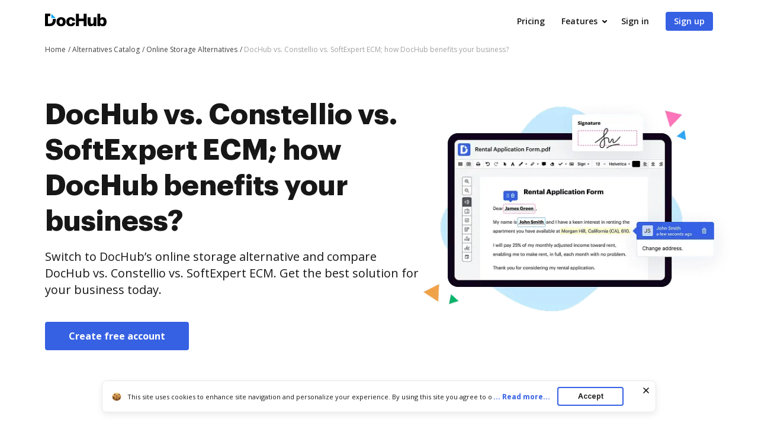

--- FILE ---
content_type: text/html; charset=UTF-8
request_url: https://www.dochub.com/compare/dochub-vs-constellio-vs-softexpert-ecm
body_size: 28747
content:
<!DOCTYPE html>
<html lang="en" itemscope="" itemtype="https://schema.org/WebPage">
    <head>
        <!-- Google Tag Manager -->
<script>
    (function(w,d,s,l,i){w[l]=w[l]||[];w[l].push({'gtm.start':new Date().getTime(),event:'gtm.js'});var f=d.getElementsByTagName(s)[0],j=d.createElement(s),dl=l!='dataLayer'?'&l='+l:'';j.async=true;j.src='https://www.googletagmanager.com/gtm.js?id='+i+dl;f.parentNode.insertBefore(j,f);})(window,document,'script','dataLayer','GTM-TNBM843');
</script>
<!-- End Google Tag Manager -->
        <meta http-equiv="Content-Type" content="text/html; charset=utf-8">
        <meta http-equiv="X-UA-Compatible" content="IE=edge,chrome=1">
        <meta name="viewport" content="width=device-width, initial-scale=1.0, viewport-fit=cover">
        <meta name="format-detection" content="telephone=no">
        <title>Compare DocHub vs. Constellio vs. SoftExpert ECM: Which is better?</title>
        <meta name="description" content=" Read a complete DocHub vs. Constellio vs. SoftExpert ECM review. Compare features, pricing, security, and integrations using the charts below.">
        <meta name="keywords" content="">
        <meta name="csrf-token" content="xeqpN5ed80A8IMWadiSalFBepEvu8MnpYXZ85y1o">
        
        <link rel="preconnect" href="https://cdn.mrkhub.com/" crossorigin>
        <link rel="dns-prefetch" href="https://cdn.mrkhub.com/">

        <link href="https://fonts.googleapis.com" rel="preconnect">
        <link href="https://fonts.gstatic.com" rel="preconnect" crossorigin="">

        <meta name="apple-mobile-web-app-title" content="Dochub">
<link type="image/png" href="https://cdn.mrkhub.com/dochub-frontend/197/favicons/favicon-96x96.png" rel="icon" sizes="96x96">
<link type="image/svg+xml" href="https://cdn.mrkhub.com/dochub-frontend/197/favicons/favicon.svg" rel="icon">
<link href="https://cdn.mrkhub.com/dochub-frontend/197/favicons/favicon.ico" rel="shortcut icon">
<link href="https://cdn.mrkhub.com/dochub-frontend/197/favicons/apple-touch-icon.png" rel="apple-touch-icon" sizes="180x180">
<link href="https://cdn.mrkhub.com/dochub-frontend/197/favicons/site.webmanifest" rel="manifest">
                    <link rel="canonical" href="https://www.dochub.com/compare/dochub-vs-constellio-vs-softexpert-ecm" />
        
                                    <link rel="alternate" hreflang="en" href="https://www.dochub.com/compare/dochub-vs-constellio-vs-softexpert-ecm" />
                    
                
        <style>
    /* Inter Variable */
    @font-face {
        font-family: "InterVariable";
        font-style: normal;
        font-weight: 300 800;
        font-display: swap;
        src: url("/fonts/inter/InterVariable.woff2") format("woff2-variations");
    }

    /* Open Sans */
    @font-face {
        font-family: "Open Sans";
        font-style: normal;
        font-weight: 300;
        font-display: swap;
        src: url("/fonts/opensans/OpenSans-Light.woff2") format("woff2"),
        url("/fonts/opensans/OpenSans-Light.woff") format("woff");
    }

    @font-face {
        font-family: "Open Sans";
        font-style: normal;
        font-weight: 400;
        font-display: swap;
        src: url("/fonts/opensans/OpenSans-Regular.woff2") format("woff2"),
        url("/fonts/opensans/OpenSans-Regular.woff") format("woff");
    }

    @font-face {
        font-family: "Open Sans";
        font-style: normal;
        font-weight: 600;
        font-display: swap;
        src: url("/fonts/opensans/OpenSans-SemiBold.woff2") format("woff2"),
        url("/fonts/opensans/OpenSans-SemiBold.woff") format("woff");
    }

    @font-face {
        font-family: "Open Sans";
        font-style: normal;
        font-weight: 700;
        font-display: swap;
        src: url("/fonts/opensans/OpenSans-Bold.woff2") format("woff2"),
        url("/fonts/opensans/OpenSans-Bold.woff") format("woff");
    }

    /* Graphik */
    @font-face {
        font-family: "Graphik";
        font-style: normal;
        font-weight: 400;
        font-display: swap;
        src: url("/fonts/Graphik/Graphik-Regular.woff2") format("woff2"),
        url("/fonts/Graphik/Graphik-Regular.woff") format("woff");
    }

    @font-face {
        font-family: "Graphik";
        font-style: normal;
        font-weight: 600;
        font-display: swap;
        src: url("/fonts/Graphik/Graphik-Semibold.woff2") format("woff2"),
        url("/fonts/Graphik/Graphik-Semibold.woff") format("woff");
    }

    @font-face {
        font-family: "Graphik";
        font-style: normal;
        font-weight: 700;
        font-display: swap;
        src: url("/fonts/Graphik/Graphik-Bold.woff2") format("woff2"),
        url("/fonts/Graphik/Graphik-Bold.woff") format("woff");
    }
</style>
            <style>
    @font-face{font-display:swap;font-family:Open Sans;font-stretch:100%;font-style:normal;font-weight:400;src:url(https://fonts.gstatic.com/s/opensans/v34/memvYaGs126MiZpBA-UvWbX2vVnXBbObj2OVTSGmu0SC55K5gw.woff2) format("woff2");unicode-range:U+0100-024f,U+0259,U+1e??,U+2020,U+20a0-20ab,U+20ad-20cf,U+2113,U+2c60-2c7f,U+a720-a7ff}@font-face{font-display:swap;font-family:Open Sans;font-stretch:100%;font-style:normal;font-weight:400;src:url(https://fonts.gstatic.com/s/opensans/v34/memvYaGs126MiZpBA-UvWbX2vVnXBbObj2OVTS-mu0SC55I.woff2) format("woff2");unicode-range:U+00??,U+0131,U+0152-0153,U+02bb-02bc,U+02c6,U+02da,U+02dc,U+2000-206f,U+2074,U+20ac,U+2122,U+2191,U+2193,U+2212,U+2215,U+feff,U+fffd}@font-face{font-display:swap;font-family:Open Sans;font-stretch:100%;font-style:normal;font-weight:600;src:url(https://fonts.gstatic.com/s/opensans/v34/memvYaGs126MiZpBA-UvWbX2vVnXBbObj2OVTSGmu0SC55K5gw.woff2) format("woff2");unicode-range:U+0100-024f,U+0259,U+1e??,U+2020,U+20a0-20ab,U+20ad-20cf,U+2113,U+2c60-2c7f,U+a720-a7ff}@font-face{font-display:swap;font-family:Open Sans;font-stretch:100%;font-style:normal;font-weight:600;src:url(https://fonts.gstatic.com/s/opensans/v34/memvYaGs126MiZpBA-UvWbX2vVnXBbObj2OVTS-mu0SC55I.woff2) format("woff2");unicode-range:U+00??,U+0131,U+0152-0153,U+02bb-02bc,U+02c6,U+02da,U+02dc,U+2000-206f,U+2074,U+20ac,U+2122,U+2191,U+2193,U+2212,U+2215,U+feff,U+fffd}@font-face{font-display:swap;font-family:Open Sans;font-stretch:100%;font-style:normal;font-weight:700;src:url(https://fonts.gstatic.com/s/opensans/v34/memvYaGs126MiZpBA-UvWbX2vVnXBbObj2OVTSGmu0SC55K5gw.woff2) format("woff2");unicode-range:U+0100-024f,U+0259,U+1e??,U+2020,U+20a0-20ab,U+20ad-20cf,U+2113,U+2c60-2c7f,U+a720-a7ff}@font-face{font-display:swap;font-family:Open Sans;font-stretch:100%;font-style:normal;font-weight:700;src:url(https://fonts.gstatic.com/s/opensans/v34/memvYaGs126MiZpBA-UvWbX2vVnXBbObj2OVTS-mu0SC55I.woff2) format("woff2");unicode-range:U+00??,U+0131,U+0152-0153,U+02bb-02bc,U+02c6,U+02da,U+02dc,U+2000-206f,U+2074,U+20ac,U+2122,U+2191,U+2193,U+2212,U+2215,U+feff,U+fffd}.section-title{font-family:InterVariable,Graphik,Arial;font-size:24px;font-weight:700;line-height:32px;margin-bottom:28px;margin-top:0;text-align:center}@media only screen and (min-width:768px){.section-title{font-size:28px;line-height:40px;margin-bottom:32px}}@media only screen and (min-width:960px){.section-title{font-size:44px;line-height:56px;margin-bottom:40px}}.action-link{color:#3661e3;cursor:pointer;display:inline-block;font-weight:700;padding-right:18px;position:relative;text-decoration:none;user-select:none}.action-link:after{background-image:url(https://cdn.mrkhub.com/dochub-frontend/197/images/_modules/action-link/arrow-right.svg);background-position:50%;background-repeat:no-repeat;bottom:0;content:"";height:8px;margin:auto;position:absolute;right:0;top:0;transition:all .2s ease-in-out;width:13px}.action-link:hover{color:#4f79f9;text-decoration:underline}.action-link:hover:after{right:-6px;transition:all .2s ease-in-out}.action-link:focus{border-radius:3px;outline:2px solid #c7d5ff;outline-offset:2px}.categories-menu{box-sizing:border-box;color:#2c2c2c;display:block;font-size:14px;font-weight:600;line-height:20px;margin-bottom:40px;position:relative;width:100%}@media only screen and (min-width:768px){.categories-menu{margin-bottom:60px}}@media only screen and (min-width:1000px){.categories-menu{background-color:transparent;border-color:#fff;height:auto;margin-bottom:0;min-width:226px;padding:0}}.categories-menu:after{background-image:url("data:image/svg+xml;charset=utf-8,%3Csvg xmlns='http://www.w3.org/2000/svg' width='16' height='16' fill='none'%3E%3Cpath fill='%23414141' fill-rule='evenodd' d='M4.293 6.293a1 1 0 0 0 0 1.414l3 3a1 1 0 0 0 1.414 0l3-3a1 1 0 0 0-1.414-1.414L8 8.586 5.707 6.293a1 1 0 0 0-1.414 0' clip-rule='evenodd'/%3E%3C/svg%3E");content:"";display:none;height:16px;position:absolute;right:15px;top:50%;transform:translateY(-50%);transition:all .15s ease-in;width:16px}@media only screen and (min-width:1000px){.categories-menu:after{display:none}}.categories-menu.js-enhanced{align-items:center;background-color:#fff;border:1px solid #a3a3a3;border-radius:4px;cursor:pointer;display:flex;height:52px;outline:none;outline-offset:0;padding:0 47px 0 15px;transition:all .15s ease-in}@media only screen and (min-width:1000px){.categories-menu.js-enhanced{background-color:transparent;border:none;border-radius:0;cursor:auto;display:block;height:auto;padding:0}}.categories-menu.js-enhanced .categories-menu__label{display:block}@media only screen and (min-width:1000px){.categories-menu.js-enhanced .categories-menu__label{display:none}}.categories-menu.js-enhanced:after{display:block}@media only screen and (min-width:1000px){.categories-menu.js-enhanced:after{display:none}}.categories-menu.js-enhanced .categories-menu__inner{border:1px solid #a3a3a3;border-radius:0 0 4px 4px;border-top:none;box-shadow:0 2px 8px rgba(44,44,44,.24);display:none;left:0;max-height:235px;overflow:auto;position:absolute;top:calc(100% + 4px);z-index:12}@media only screen and (min-width:768px){.categories-menu.js-enhanced .categories-menu__inner{max-height:283px}}@media only screen and (min-width:1000px){.categories-menu.js-enhanced .categories-menu__inner{background:transparent;border:none;border-radius:0;box-shadow:none;display:block;left:auto;max-height:none;overflow:visible;position:static;top:auto}}.categories-menu.is-open{box-shadow:0 0 0 1px #fff,0 0 0 3px #c7d5ff}.categories-menu.is-open .categories-menu__inner{display:block}.categories-menu.is-open:after{transform:rotate(-180deg) translateY(50%)}.categories-menu__inner{background:#fff;border:1px solid #a3a3a3;border-radius:4px;border-top:none;display:block;height:auto;margin:0;max-height:none;overflow:visible;position:static;width:100%;z-index:1}@media only screen and (min-width:1000px){.categories-menu__inner{background:transparent;border:none;box-shadow:none;display:block;max-height:none;overflow:visible;position:relative;top:0}}.categories-menu__list{display:block;margin:0;overflow-y:auto;padding:0}@media only screen and (min-width:1000px){.categories-menu__list{overflow:visible}}.categories-menu__list--hidden{display:block}@media only screen and (min-width:1000px){.categories-menu__list--hidden{display:none}}.categories-menu__label{color:#171717;display:none;font-size:14px;line-height:20px}@media only screen and (min-width:1000px){.categories-menu__label{display:none}}.categories-menu__link{color:#171717;display:block;font-size:14px;font-weight:600;line-height:20px;padding:10px 15px;position:relative;text-decoration:none;transition:all .15s ease-in}@media only screen and (min-width:1000px){.categories-menu__link{border-radius:4px;font-size:16px;font-weight:400;line-height:24px;margin-bottom:5px;padding:4px 8px}.categories-menu__link:last-child{margin-bottom:0}}.categories-menu__link:hover{background-color:#eff3fe;color:#2c2c2c}.categories-menu__link .link-text{font-size:14px;font-weight:400;line-height:20px;margin:0;user-select:none}@media only screen and (min-width:1000px){.categories-menu__link .link-text{font-size:16px;font-weight:400;line-height:24px}}.categories-menu__link.is-active,.categories-menu__link.is-active:hover{background:#101014;color:#fff}.categories-menu__link.is-active .link-text{font-weight:600}.tooltip{margin:0;text-align:left;text-align:start;text-decoration:none;text-shadow:none;text-transform:none;white-space:normal;word-spacing:normal;word-wrap:break-word;animation:tooltip__fade-in .1s ease-in;font-style:normal;font-weight:400;letter-spacing:normal;line-break:auto;line-height:1.5;word-break:normal}.tooltip,.tooltip__arrow{display:block;position:absolute}.tooltip__arrow{height:8px;width:.8em}.tooltip__arrow:before{border-color:transparent;border-style:solid;content:"";position:absolute}.tooltip__inner{box-sizing:border-box;max-width:320px}.tooltip[aria-hidden=true]{opacity:0;transition:opacity .1s ease-in,visibility 100s linear;z-index:-1000}.tooltip[aria-hidden=false]{opacity:1;transition:opacity .1s ease-in,visibility 0s linear;z-index:1000}.tooltip[x-placement^=top]{padding:8px 0}.tooltip[x-placement^=top] .tooltip__arrow{bottom:0}.tooltip[x-placement^=top] .tooltip__arrow:before{border-top-color:currentColor;border-width:8px 8px 0;top:0}.tooltip[x-placement^=right]{padding:0 8px}.tooltip[x-placement^=right] .tooltip__arrow{height:.8em;left:0;width:8px}.tooltip[x-placement^=right] .tooltip__arrow:before{border-right-color:currentColor;border-width:8px 8px 8px 0;right:0}.tooltip[x-placement^=bottom]{padding:8px 0}.tooltip[x-placement^=bottom] .tooltip__arrow{top:0}.tooltip[x-placement^=bottom] .tooltip__arrow:before{border-bottom-color:currentColor;border-width:0 8px 8px;bottom:0}.tooltip[x-placement^=left]{padding:0 8px}.tooltip[x-placement^=left] .tooltip__arrow{height:.8em;right:0;width:8px}.tooltip[x-placement^=left] .tooltip__arrow:before{border-left-color:currentColor;border-width:8px 0 8px 8px;left:0}.tooltip_style_dark .tooltip__inner{background-color:#141f2b;color:#fff}.tooltip_style_dark .tooltip__arrow{color:#141f2b}.tooltip_style_light .tooltip__inner{background-color:#fff;box-shadow:0 2px 6px 0 rgba(176,186,197,.6);color:#141f2b}.tooltip_style_light .tooltip__arrow{color:#fff}.tooltip_style_default .tooltip__inner{border-radius:em(4px,14px);font-size:em(14px);line-height:em(20px,14px);padding:em(8px,14px);text-align:center}@-moz-keyframes tooltip__fade-in{0%{opacity:0}99%{opacity:1}to{display:none}}@-webkit-keyframes tooltip__fade-in{0%{opacity:0}99%{opacity:1}to{display:none}}@-o-keyframes tooltip__fade-in{0%{opacity:0}99%{opacity:1}to{display:none}}@keyframes tooltip__fade-in{0%{opacity:0}99%{opacity:1}to{display:none}}.video-player .video-player__lazyframe{border-radius:8px;position:relative}.video-player .video-player__lazyframe:focus{outline:1px solid #fff;outline:1px solid transparent}.video-player .video-player__lazyframe:hover{cursor:pointer}.video-player .video-player__lazyframe:before{content:"";display:block;padding-top:63%;width:100%}.video-player .video-player__lazyframe[data-ratio="16:9"]:before{padding-top:56.25%}.video-player .video-player__lazyframe[data-ratio="4:3"]:before{padding-top:75%}.video-player .video-player__lazyframe[data-ratio="1:1"]:before{padding-top:100%}.video-player .video-player__lazyframe iframe{bottom:0;height:100%;left:0;position:absolute;right:0;top:0;width:100%;z-index:5}.video-player .video-player__lazyframe .video-player__thumb-image{height:100%;left:0;object-fit:cover;position:absolute;top:0;width:100%}.video-player .video-player__lazyframe .video-player__play-button,.video-player .video-player__lazyframe:after{background-image:url(https://cdn.mrkhub.com/dochub-frontend/197/images/_pages/functionality/icons/play-button.svg);background-repeat:no-repeat;background-size:contain;content:"";height:96px;left:50%;position:absolute;top:50%;transform:translate(-50%,-50%);transition:transform .2s;width:96px}@media only screen{.video-player .video-player__lazyframe .video-player__play-button,.video-player .video-player__lazyframe:after{height:96px;width:96px}}.video-player .video-player__lazyframe .video-player__play-button:focus,.video-player .video-player__lazyframe:after:focus{outline:none;transform:translate(-50%,-50%) scale(1.2)}.video-player .video-player__lazyframe:focus .video-player__play-button,.video-player .video-player__lazyframe:focus:after,.video-player .video-player__lazyframe:hover .video-player__play-button,.video-player .video-player__lazyframe:hover:after{transform:translate(-50%,-50%) scale(1.2)}.layout-responsive .video-player.exp-10743 .video-player__lazyframe{background:none}.layout-responsive .video-player.exp-10743 .video-player__lazyframe:after{display:none}.video-player .video-player__lazyframe.video-player__lazyframe--button-image img{max-width:100%}.video-player .video-player__lazyframe.video-player__lazyframe--button-image .video-player__play-button,.video-player .video-player__lazyframe.video-player__lazyframe--button-image:after{background:none}.video-player .video-player__lazyframe .video-player__play-button:focus{outline:none;transform:translate(-50%,-50%) scale(1.2)}*{box-sizing:border-box}body{color:#171717;font-weight:400;margin:0;min-width:320px;width:100%}.button,body{font-family:Open Sans,Arial;font-size:14px;line-height:20px}.button{background:#3661e3;border-radius:4px;color:#fff;cursor:pointer;display:inline-block;font-weight:600;padding:12px 16px;position:relative;text-align:center;text-decoration:none;transition:all .2s ease-in-out;user-select:none}.button:hover{background:#4f79f9}.button:active,.button:focus{box-shadow:0 0 0 1px #fff,0 0 0 3px #c7d5ff}.button:active{background:#1d4bd9;transition:all 0s ease-in-out}h2.section-title{font-size:24px;line-height:32px}@media only screen and (min-width:768px){h2.section-title{font-size:32px;line-height:44px}}@media only screen and (min-width:960px){h2.section-title{font-size:44px;line-height:56px}}.page-section__inner{margin:0 auto;max-width:1208px;padding:30px 20px}@media only screen and (min-width:768px){.page-section__inner{padding:40px}}@media only screen and (min-width:960px){.page-section__inner{padding:60px 40px}}.page-section--intro,.page-section--intro .page-section__inner{padding-top:0}.page-section--intro .section-intro__container{display:flex;flex-wrap:wrap;gap:22px;justify-content:space-between}@media only screen and (min-width:960px){.page-section--intro .section-intro__container{flex-wrap:nowrap}}.page-section--intro .section-intro__description{flex-basis:648px;flex-grow:1;text-align:center}@media only screen and (min-width:960px){.page-section--intro .section-intro__description{padding-top:50px;text-align:left}}.page-section--intro .section-intro__description--full-width{flex-basis:100%;padding-top:16px}@media only screen and (min-width:768px){.page-section--intro .section-intro__description--full-width{padding-top:28px}}@media only screen and (min-width:960px){.page-section--intro .section-intro__description--full-width{padding-top:64px}}.page-section--intro .section-intro__description--full-width .section-subtitle,.page-section--intro .section-intro__description--full-width .section-title{max-width:100%;text-align:left}.page-section--intro .section-intro__description--full-width .section-subtitle{margin-bottom:0}.page-section--intro .section-intro__description--full-width .description__credentials{margin-top:24px}@media only screen and (min-width:768px){.page-section--intro .section-intro__description--full-width .description__credentials{margin-top:32px}}.page-section--intro .section-intro__decoration{align-self:center;height:235px;margin:0 auto;padding-left:40px;position:relative}@media only screen and (max-width:380px){.page-section--intro .section-intro__decoration{height:210px;padding-left:28px}}@media only screen and (min-width:639px){.page-section--intro .section-intro__decoration{height:380px;padding-left:60px}}@media only screen and (min-width:960px){.page-section--intro .section-intro__decoration{display:block;flex-basis:536px;margin-right:-40px;padding-left:0}}@media only screen and (min-width:1290px){.page-section--intro .section-intro__decoration{flex-shrink:0;margin-right:-78px}}.page-section--intro .section-intro__decoration .intro__illustration{height:auto;width:100%}.page-section--intro .section-title{font-family:Graphik,Arial;font-size:32px;font-weight:700;line-height:44px;margin:0 auto 12px;max-width:336px}@media only screen and (min-width:768px){.page-section--intro .section-title{font-size:44px;line-height:56px;margin:0 auto 16px;max-width:688px}}@media only screen and (min-width:960px){.page-section--intro .section-title{font-size:48px;line-height:60px;text-align:left}}.page-section--intro .section-subtitle{font-family:Open Sans,Arial;font-size:16px;font-weight:400;line-height:24px;margin-bottom:24px;margin-left:auto;margin-right:auto;max-width:543px}@media only screen and (min-width:768px){.page-section--intro .section-subtitle{margin-bottom:40px}}@media only screen and (min-width:960px){.page-section--intro .section-subtitle{font-size:20px;line-height:28px;max-width:648px}}.page-section--intro .button{font-size:16px;font-weight:700;line-height:24px;padding-left:40px;padding-right:40px}.page-section--comparison-table .section-title{margin-bottom:28px}@media only screen and (min-width:768px){.page-section--comparison-table .section-title{margin-bottom:32px}}@media only screen and (min-width:960px){.page-section--comparison-table .section-title{margin-bottom:40px}}.table-wrapper{overflow-x:auto;padding-bottom:28px}@media only screen and (min-width:768px){.table-wrapper{padding-bottom:0}}.table{border:0;border-collapse:collapse;font-size:16px;font-weight:400;line-height:24px;margin:0 auto;text-align:center}.table tr:not(.no-hover):hover{background-color:#f9faff}.table th{border-bottom:1px solid #d4d4d4;font-family:Graphik,Arial;font-size:16px;font-weight:700;padding:24px 0 20px}@media only screen and (min-width:768px){.table th{padding:32px 0}}@media only screen and (min-width:960px){.table th{font-size:20px;padding:24px 0 20px}}.table th:first-child{border-bottom-left-radius:8px;border-top-left-radius:8px}.table th:last-child{border-bottom-right-radius:8px;border-top-right-radius:8px}.table th .logo__image{height:auto;width:67px}@media only screen and (min-width:768px){.table th .logo__image{width:82px}}@media only screen and (min-width:960px){.table th .logo__image{width:104px}}.table .line--bottom{border-bottom:1px solid #d4d4d4}.table .empty-top,.table .line--bottom{height:14px;line-height:14px;padding:0}.table td{font-size:12px;font-weight:700;line-height:16px;padding:10px 0}@media only screen and (min-width:768px){.table td{font-size:16px;line-height:24px;padding:18px 0}}@media only screen and (min-width:960px){.table td{font-size:14px;line-height:20px}}.table td:first-child{border-bottom-left-radius:8px;border-top-left-radius:8px;font-size:12px;font-weight:600;line-height:16px;padding-left:10px;padding-right:10px;text-align:left}@media only screen and (min-width:960px){.table td:first-child{font-size:16px;line-height:24px;padding-left:16px}}.table td:last-child{border-bottom-right-radius:8px;border-top-right-radius:8px}.table .column-dochub{background-color:#f9faff;mix-blend-mode:multiply}.table .column-dochub--top{border-top-left-radius:12px;border-top-right-radius:12px}.table .column-dochub--bottom,.table .column-dochub--bottom--mobile{border-bottom-left-radius:12px;border-bottom-right-radius:12px}@media only screen and (min-width:768px){.table .column-dochub--bottom--mobile{border-radius:0}}.table-link-row{display:none}@media only screen and (min-width:768px){.table-link-row{display:table-row}}.table-link-row--mobile{display:table-row;text-align:center}@media only screen and (min-width:768px){.table-link-row--mobile{display:none}}.link-row--mobile{display:block;text-align:center}@media only screen and (min-width:768px){.link-row--mobile{display:none}}.table-link{color:#3661e3;display:inline-block;font-size:14px;font-weight:700;line-height:20px;padding-left:8px;padding-right:8px;text-align:center}.table-link:hover{color:#4f79f9}.table-link:focus{border:1px solid #c7d5ff}@media only screen and (min-width:960px){.table-link{font-size:16px;line-height:24px;padding-left:12px;padding-right:12px}}.table--comparison-table--two-columns{width:100%}.table--comparison-table--two-columns th:first-child{min-width:112px;width:30%}@media only screen and (min-width:1016px){.table--comparison-table--two-columns th:first-child{width:396px}}.table--comparison-table--two-columns th:nth-child(2){width:30%}@media only screen and (min-width:1016px){.table--comparison-table--two-columns th:nth-child(2){width:360px}}.table--comparison-table--two-columns th:nth-child(3){min-width:114px;width:30%}@media only screen and (min-width:1016px){.table--comparison-table--two-columns th:nth-child(3){width:360px}}.table--comparison-table{width:100%}.table--comparison-table th:first-child{min-width:112px}@media only screen and (min-width:600px){.table--comparison-table th:first-child{min-width:160px}}@media only screen and (min-width:768px){.table--comparison-table th:first-child{min-width:186px}}@media only screen and (min-width:960px){.table--comparison-table th:first-child{min-width:224px}}@media only screen and (min-width:1016px){.table--comparison-table th:first-child{width:396px}}.table--comparison-table th:nth-child(2){min-width:112px;width:30%}@media only screen and (min-width:1016px){.table--comparison-table th:nth-child(2){width:244px}}.table--comparison-table th:nth-child(3){min-width:114px;width:30%}@media only screen and (min-width:1016px){.table--comparison-table th:nth-child(3){width:244px}}.table--comparison-table th:nth-child(4){min-width:114px;width:30%}@media only screen and (min-width:1016px){.table--comparison-table th:nth-child(4){width:244px}}.icon-check,.icon-check--grey,.icon-cross{background-image:url(https://cdn.mrkhub.com/dochub-frontend/197/images/_pages/alternative/icons/icon-check-green.svg);background-size:contain;display:block;height:20px;margin:0 auto;width:20px}@media only screen and (min-width:768px){.icon-check,.icon-check--grey,.icon-cross{height:28px;width:28px}}@media only screen and (min-width:960px){.icon-check,.icon-check--grey,.icon-cross{height:32px;width:32px}}.icon-check--grey{background-image:url(https://cdn.mrkhub.com/dochub-frontend/197/images/_pages/alternative/icons/icon-check-grey.svg)}.icon-cross{background-image:url(https://cdn.mrkhub.com/dochub-frontend/197/images/_pages/alternative/icons/icon-cross.svg)}.page-section--features .section-title{margin:0 auto 32px}@media only screen and (min-width:768px){.page-section--features .section-title{font-size:32px;line-height:44px}}@media only screen and (min-width:960px){.page-section--features .section-title{font-size:44px;line-height:56px;margin-bottom:40px}}.page-section--features .cards--features-how-to{display:flex;flex-wrap:wrap;justify-content:space-between;width:100%}@media only screen and (min-width:550px){.page-section--features .cards--features-how-to{justify-content:space-around}}@media only screen and (min-width:960px){.page-section--features .cards--features-how-to{justify-content:space-between}}.page-section--features .cards--features-how-to .cards__item{margin-bottom:28px;width:calc(50% - 8px)}@media only screen and (min-width:680px){.page-section--features .cards--features-how-to .cards__item{max-width:160px}}@media only screen and (min-width:768px){.page-section--features .cards--features-how-to .cards__item{margin-bottom:0;max-width:100%;width:calc(25% - 8px)}}@media only screen and (min-width:960px){.page-section--features .cards--features-how-to .cards__item{width:calc(25% - 12px)}}.page-section--features .cards--features-how-to .cards__item:nth-child(odd){margin-left:0}.page-section--features .cards--features-how-to .cards__item:nth-child(2n){margin-right:0}.page-section--features .cards--features-how-to .card__image{align-items:center;display:flex;justify-content:center;width:100%}.page-section--features .cards--features-how-to .card__image img{height:auto;width:100%}.page-section--features .cards--features-how-to .card__caption{padding-top:16px}@media only screen and (min-width:960px){.page-section--features .cards--features-how-to .card__caption{padding-top:24px}}.page-section--features .cards--features-how-to img{max-width:100%}.description__credentials{display:flex;flex-wrap:wrap;gap:16px}.description__credentials .credentials__column{display:flex;gap:4px}.description__credentials .label{color:#6b6b6b;margin-bottom:2px}.description__credentials .tab{border-bottom:1px dashed #6b6b6b;margin-bottom:2px}.description__credentials .tab .tab__text{font-weight:600}@media only screen and (min-width:768px){.page-section--primary .page-section__inner{padding-top:20px}}@media only screen and (min-width:1000px){.page-section--primary .page-section__inner{padding-top:0}}.primary__container{column-gap:24px;display:flex;flex-wrap:wrap;justify-content:space-between}@media only screen and (min-width:1000px){.primary__container{flex-wrap:nowrap}}.primary__navigation{min-width:264px;position:sticky;top:0;width:100%}@media only screen and (min-width:1000px){.primary__navigation{width:264px}}@media only screen and (max-width:999px){.primary__navigation{position:static}}.primary__navigation .categories-menu__link{display:block;overflow:hidden}@media only screen and (min-width:1000px){.primary__navigation .categories-menu__link{max-width:228px}}.primary__navigation .section-title{display:none;font-family:Open Sans,Arial;font-size:16px;line-height:32px;text-align:left}@media only screen and (min-width:1000px){.primary__navigation .section-title{display:inline-block;margin-bottom:12px}}.primary__navigation .button{display:none;font-size:14px;line-height:20px;margin-top:28px;padding:8px 47px}@media only screen and (min-width:1000px){.primary__navigation .button{display:block;max-width:228px}}.primary__content{flex-grow:1}@media only screen and (min-width:1000px){.primary__content{flex-grow:0}}.primary__content h2.section-title{font-size:28px;line-height:40px;margin-bottom:8px;text-align:left}@media (min-width:768px){.primary__content h2.section-title{font-size:32px;line-height:44px;margin-bottom:16px}}.primary__content p.section-subtitle{margin:0 0 28px}@media only screen and (min-width:768px){.primary__content p.section-subtitle{font-size:16px;line-height:24px;margin-bottom:40px}}.primary__content .page-section--alternative .page-section__inner{padding:0}.primary__content .page-section--alternative h3.section-title{font-size:24px;line-height:32px;margin-bottom:12px;text-align:left}.primary__content .page-section--alternative .section-description,.primary__content .page-section--alternative li{font-size:16px;line-height:24px;margin:0 0 12px}.primary__content .page-section--alternative .section-subtitle{font-family:Graphik,Arial;font-size:20px;font-weight:700;line-height:28px;margin:0 0 12px}.primary__content .page-section--alternative ul{margin-block-end:28px;margin-block-start:12px;padding-inline-start:20px}@media only screen and (min-width:768px){.primary__content .page-section--alternative ul{margin-block-end:40px}}.primary__content .page-section--alternative .button{font-size:16px;line-height:24px;margin-bottom:28px;padding:12px 40px}@media only screen and (min-width:768px){.primary__content .page-section--alternative .button{margin-bottom:40px}}.primary__content .page-section--alternative .conclusion__cta{margin-bottom:28px}@media only screen and (min-width:768px){.primary__content .page-section--alternative .conclusion__cta{margin-bottom:40px}}.sticky{padding-top:32px;position:fixed;top:0}.left-margin{margin-left:288px}@media only screen and (max-width:768px){.page-section--breadcrumb.alternate-breadcrumb .bread-crumbs__item:last-child{max-width:65%}}.page-section--breadcrumb.alternate-breadcrumb .page-section__inner{padding-bottom:0;padding-top:0}@media only screen and (min-width:768px){.page-section--breadcrumb.alternate-breadcrumb .page-section__inner{padding-bottom:0;padding-top:0}}@media only screen and (min-width:960px){.page-section--breadcrumb.alternate-breadcrumb .page-section__inner{padding-bottom:0;padding-top:0}.page-section--alternate-intro .page-section__inner{padding-bottom:0;padding-top:80px}.page-section--alternate-intro .section-subtitle,.page-section--alternate-intro .section-title{text-align:left}}.page-section--alternate-intro .section-title{font-size:28px;font-weight:700;line-height:40px;margin:0 auto 12px}@media only screen and (min-width:768px){.page-section--alternate-intro .section-title{font-size:44px;line-height:56px;margin:0 auto 16px;max-width:688px}}@media only screen and (min-width:960px){.page-section--alternate-intro .section-title{font-size:48px;line-height:60px;max-width:100%;text-align:left}.page-section--alternate-intro .section-subtitle{margin-bottom:32px;margin-top:0}}.page-section--alternate-intro .section-subtitle:last-child{margin-bottom:0}@media only screen and (min-width:960px){.page-section--alternate-intro .section-subtitle:last-child{margin-bottom:0}}.page-section--alternate-intro .author{color:#6b6b6b;font-size:14px;line-height:20px}.page-section--alternate-intro .author span{color:#171717;padding-left:4px;text-decoration:underline dotted}.page-section--alternate-intro .author span:first-child{padding-right:16px}@media only screen and (min-width:960px){.page-section--icp-content .section-title{font-size:32px;line-height:44px;text-align:left}}.page-section--icp-content .list__title{font-size:16px;line-height:24px;margin:0}@media only screen and (min-width:960px){.page-section--icp-content .list__title{font-family:$font-family-graphik;font-size:24px;line-height:32px}}.page-section--icp-content .list__block-text{margin:12px 0}.page-section--icp-content .list__block-text:last-child{margin-bottom:0}.page-section--icp-content .list__items{padding-left:8px}.page-section--icp-content .list__item{font-size:16px;line-height:24px;list-style-type:none;margin-bottom:12px}.page-section--icp-content .list__item span{font-weight:700;padding-right:4px}@media only screen and (min-width:960px){.page-section--icp-content .action-link{font-size:16px}}
</style>
        
                    <style>
        .header-menu{user-select:none}.header-menu .header-menu__item{display:none}@media only screen and (min-width:768px){.header-menu .header-menu__item{display:inline-block}}.header-menu .header-menu__item .header-menu__button{margin-left:12px}.header-menu .header-menu__item .right-arrow{padding:8px 44px 8px 24px}.header-menu .header-menu__item .right-arrow:after{background-image:url("data:image/svg+xml;charset=utf-8,%3Csvg xmlns='http://www.w3.org/2000/svg' width='12' height='9' fill='none'%3E%3Cpath fill='%23fff' fill-rule='evenodd' d='m8.672.964 3.182 3.182a.5.5 0 0 1 0 .707L8.672 8.035a.5.5 0 1 1-.708-.707L10.293 5H.5a.5.5 0 0 1 0-1h9.793L7.964 1.67a.5.5 0 1 1 .708-.707' clip-rule='evenodd'/%3E%3C/svg%3E");background-position:50%;background-repeat:no-repeat;bottom:0;color:#fff;content:"";display:block;height:7px;margin:auto;padding-left:8px;padding-right:24px;position:absolute;right:0;top:0;width:12px}.header-menu .header-menu__item.mobile-visible{display:inline-block}.header-menu .header-menu__item.has-dropdown{padding-right:14px;position:relative}.header-menu .header-menu__item.has-dropdown .header-menu__link{cursor:pointer;padding-right:10px;position:relative;text-decoration:none}.header-menu .header-menu__item.has-dropdown .header-menu__link:after{background:url(https://cdn.mrkhub.com/dochub-frontend/197/images/_modules/section-header/icons/arrow-down.svg);content:"";display:block;height:5px;position:absolute;right:-6px;top:calc(50% - 2px);transition:transform .2s;width:8px}.header-menu .header-menu__item.is-open .header-menu__dropdown{display:block}.header-menu .header-menu__item.is-open .header-menu__link{border-color:#000;color:#171717}.header-menu .header-menu__item.is-open .header-menu__link:after{background:url(https://cdn.mrkhub.com/dochub-frontend/197/images/_modules/section-header/icons/arrow-down.svg);transform:rotate(-180deg)}.header-menu__button{background:#3661e3;border-radius:4px;color:#fff;cursor:pointer;display:inline-block;font-family:Open Sans,Arial;font-size:14px;font-weight:600;line-height:16px;padding:8px 14px;position:relative;text-decoration:none;transition:all .2s ease-in-out;user-select:none}.header-menu__button:hover{background:#4f79f9}.header-menu__button:active,.header-menu__button:focus{box-shadow:0 0 0 1px #fff,0 0 0 3px #c7d5ff}.header-menu__button:active{background:#1d4bd9;transition:all 0s ease-in-out}.header-menu__link{color:#171717;font-weight:600;padding:8px 12px;text-decoration:none;-webkit-font-smoothing:antialiased}.header-menu__link:hover{text-decoration:underline}.header-menu--white .header-menu__item .right-arrow{padding:8px 44px 8px 24px}.header-menu--white .header-menu__item .right-arrow:after{background-image:url("data:image/svg+xml;charset=utf-8,%3Csvg xmlns='http://www.w3.org/2000/svg' width='12' height='9' fill='none'%3E%3Cpath fill='%23171717' fill-rule='evenodd' d='m8.672.964 3.182 3.182a.5.5 0 0 1 0 .707L8.672 8.035a.5.5 0 1 1-.708-.707L10.293 5H.5a.5.5 0 0 1 0-1h9.793L7.964 1.67a.5.5 0 1 1 .708-.707' clip-rule='evenodd'/%3E%3C/svg%3E");background-position:50%;background-repeat:no-repeat;bottom:0;color:#171717;content:"";display:block;height:7px;margin:auto;padding-left:8px;padding-right:24px;position:absolute;right:0;top:0;width:12px}.header-menu--white .header-menu__button{background:#fff;color:#171717}.header-menu--white .header-menu__button:hover{background:#eff6ff}.header-menu--white .header-menu__button:focus{box-shadow:0 0 0 1px #171717,0 0 0 3px #565f70}.header-menu--white .header-menu__button:active{background:#dbeafe;box-shadow:0 0 0 1px #171717,0 0 0 3px #565f70;transition:all 0s ease-in-out}.header-menu--white .header-menu__link{color:#fff}.header-menu__dropdown{background-color:#fff;border-radius:4px;box-shadow:0 2px 16px 0 rgba(0,0,0,.24);display:none;left:10px;margin:26px 0 0;position:absolute;right:0;top:100%;width:288px;z-index:35}.header-menu__dropdown-container{display:flex;gap:16px;justify-content:space-between;margin:0 auto;padding:28px 32px;position:relative;width:100%}.header-menu__dropdown-area{display:flex;flex:1 1 766px;gap:16px;justify-content:space-between}.header-menu__dropdown-area .header-menu__dropdown-area-column{flex:1 0 216px}.header-menu__dropdown-area .header-menu__dropdown-area-column:last-of-type{flex:1 1 456px}.header-menu__dropdown-area .header-menu__dropdown-area-title{font-size:16px;margin-bottom:11px}.header-menu__dropdown-area .header-menu__dropdown-area-title-link{color:#171717;font-size:16px;font-weight:700;position:relative;text-decoration:none}.header-menu__dropdown-area .header-menu__dropdown-area-title-link:hover{text-decoration:none}.header-menu__dropdown-area span.header-menu__dropdown-area-title-link{color:#171717}.header-menu__dropdown-area .header-menu__dropdown-area-list{display:flex;flex-direction:column;gap:26px;margin:0;padding:0}.header-menu__dropdown-area .header-menu__dropdown-list-item{display:flex;flex-direction:row;font-size:16px;gap:8px;line-height:24px;margin:0}.header-menu__dropdown-area .header-menu__dropdown-icon{display:inline-block;height:24px;width:24px}.header-menu__dropdown-area .header-menu__dropdown-link{border-bottom:2px solid transparent;color:#171717;font-size:16px;font-weight:400;line-height:24px;text-decoration:none}.header-menu__dropdown-area .header-menu__dropdown-link:focus,.header-menu__dropdown-area .header-menu__dropdown-link:hover{border-color:#171717}.layout__header--black .header-menu__item.has-dropdown .header-menu__link{border-color:#fff;color:#fff}.layout__header--black .header-menu__item.has-dropdown .header-menu__link:after{background:url(https://cdn.mrkhub.com/dochub-frontend/197/images/_modules/section-header/icons/arrow-down-white.svg)}.layout__header--black .header-menu__item.has-dropdown.is-open .header-menu__link{border-color:#fff;color:#fff}.layout__header--black .header-menu__item.has-dropdown.is-open .header-menu__link:after{background:url(https://cdn.mrkhub.com/dochub-frontend/197/images/_modules/section-header/icons/arrow-down-white.svg);transform:rotate(-180deg)}.layout__header--black .header-menu__dropdown{background-color:#171717;transition:background-color .3s ease}.layout__header--black .header-menu__dropdown-link{color:#fff}.layout__header--black .header-menu__dropdown-link:focus,.layout__header--black .header-menu__dropdown-link:hover{border-color:#fff}.layout__header--black .header-menu__dropdown-list-item:first-of-type svg path{stroke:#3b82f6}.layout__header--black .page-section--header--black.sticky-header .header-menu__item.has-dropdown .header-menu__dropdown{background-color:#fff;transition:background-color .3s ease}.layout__header--black .page-section--header--black.sticky-header .header-menu__item.has-dropdown .header-menu__dropdown-link{color:#171717}.layout__header--black .page-section--header--black.sticky-header .header-menu__item.has-dropdown .header-menu__dropdown-link:focus,.layout__header--black .page-section--header--black.sticky-header .header-menu__item.has-dropdown .header-menu__dropdown-link:hover{border-color:#171717}.layout__header--black .page-section--header--black.sticky-header .header-menu__item.has-dropdown .header-menu__dropdown-list-item:first-of-type svg path{stroke:#3661e3}.action-link{color:#3661e3;cursor:pointer;display:inline-block;font-weight:700;padding-right:18px;position:relative;text-decoration:none;user-select:none}.action-link:after{background-image:url(https://cdn.mrkhub.com/dochub-frontend/197/images/_modules/action-link/arrow-right.svg);background-position:50%;background-repeat:no-repeat;bottom:0;content:"";height:8px;margin:auto;position:absolute;right:0;top:0;transition:all .2s ease-in-out;width:13px}.action-link:hover{color:#4f79f9;text-decoration:underline}.action-link:hover:after{right:-6px;transition:all .2s ease-in-out}.action-link:focus{border-radius:3px;outline:2px solid #c7d5ff;outline-offset:2px}.page-header--top{display:block;height:32px;z-index:4}.page-header--top .page-header__container{align-items:center;display:flex;justify-content:flex-end;margin:0 auto;max-width:1208px;padding:10px 20px}@media only screen and (min-width:768px){.page-header--top .page-header__container{padding-left:40px;padding-right:40px}.page-header--top .page-header__container:after,.page-header--top .page-header__container:before{display:none}}.page-header--top .header-nav__list{display:flex;gap:24px;margin:0;padding:0}.page-header--top .header-nav__item{font-size:12px;line-height:12px;list-style-type:none;position:relative}.page-header--top .header-nav__item-link{color:#171717;font-size:12px;font-weight:600;line-height:12px;text-decoration:none}.page-header--top .header-nav__item-link:active:before,.page-header--top .header-nav__item-link:before,.page-header--top .header-nav__item-link:focus:before,.page-header--top .header-nav__item-link:hover:before{background:#171717}.page-header--dark-theme{background-color:#e2e8f0;color:#fff}.layout__header-black .page-header--top{background:linear-gradient(270deg,#1f2d4e,#334155)}.layout__header-black .header-nav__item-link{color:#fff}.layout__header-black .header-nav__item-link:before{background:#fff}.layout-desktopOverlay{background-color:#000;height:0;left:0;opacity:0;position:fixed;top:0;width:100%;z-index:13}.layout-desktopOverlay.is-visible{height:100%;opacity:.4}.main-menu{display:none}@media only screen and (min-width:960px){.main-menu{display:block}}.main-menu .main-menu__list{align-items:center;display:flex;list-style:none;margin:0;padding:0 0 0 6px}.main-menu .main-menu__item{padding:0 12px}@media only screen and (min-width:1280px){.main-menu .main-menu__item{padding:0 14px}}.main-menu .main-menu__item:hover .main-menu__link{color:#171717}.main-menu .main-menu__item.has-dropdown .main-menu__link{padding-right:10px;text-decoration:none}@media only screen and (min-width:1280px){.main-menu .main-menu__item.has-dropdown .main-menu__link{padding-right:14px}}.main-menu .main-menu__item.has-dropdown .main-menu__link:after{background:url(https://cdn.mrkhub.com/dochub-frontend/197/images/_modules/section-header/icons/arrow-down.svg);content:"";display:block;height:5px;position:absolute;right:-6px;top:calc(50% - 2px);transition:transform .2s;width:8px}.main-menu .main-menu__item.is-open .main-menu__dropdown{display:block}.main-menu .main-menu__item.is-open .main-menu__link{border-color:#000;color:#171717}.main-menu .main-menu__item.is-open .main-menu__link:after{background:url(https://cdn.mrkhub.com/dochub-frontend/197/images/_modules/section-header/icons/arrow-down.svg);transform:rotate(-180deg)}.main-menu .main-menu__item .main-menu__link:before{content:none}.main-menu .main-menu__link{border-bottom:3px solid transparent;color:#171717;font-size:16px;font-weight:600;padding:22px 2px;position:relative;text-decoration:none}.main-menu .main-menu__link:before{bottom:0;height:4px}.main-menu .main-menu__link:hover{text-decoration:none}.main-menu .main-menu__link:hover:before{display:none}.main-menu .main-menu__dropdown{background-color:#fff;border-top:1px solid #e2e8f0;box-shadow:0 10px 10px 0 rgba(0,0,0,.1);display:none;left:0;margin:0;position:absolute;right:0;top:100%;width:100%;z-index:35}.main-menu .main-menu__dropdown-container{display:flex;gap:16px;justify-content:space-between;margin:0 auto;max-width:1208px;padding:48px 40px;position:relative;width:100%}.main-menu .main-menu__dropdown-category-title{font-family:Graphik,Arial;font-size:28px;font-weight:700;line-height:36px;margin-bottom:12px}.main-menu .main-menu__dropdown-category-description{font-size:16px;line-height:24px;margin-bottom:24px}.main-menu .action-link{text-decoration:none}.main-menu .main-menu__dropdown-area{display:flex;flex:0 1 766px;gap:16px;justify-content:space-between}.main-menu .main-menu__dropdown-area-column{flex:0 0 216px}.main-menu .main-menu__dropdown-area-column:last-of-type{flex:0 1 456px}.main-menu .main-menu__dropdown-area-title{font-size:16px;margin-bottom:11px}.main-menu .main-menu__dropdown-area-title-link{color:#171717;font-size:16px;font-weight:700;position:relative;text-decoration:none}.main-menu .main-menu__dropdown-area-title-link:hover{text-decoration:none}.main-menu span.main-menu__dropdown-area-title-link{color:#171717}.main-menu .main-menu__dropdown-area-list{margin:0;padding:0}.main-menu .main-menu__dropdown-list-item{display:flex;flex-direction:row;font-size:16px;gap:16px;line-height:24px;margin:0 0 16px}.main-menu .main-menu__dropdown-icon{display:inline-block;height:24px;width:24px}.main-menu .main-menu__dropdown-link{border-bottom:2px solid transparent;color:#171717;font-size:16px;font-weight:400;line-height:24px;text-decoration:none}.main-menu .main-menu__dropdown-link:focus,.main-menu .main-menu__dropdown-link:hover{border-color:#171717}.main-menu .main-menu__dropdown-accent-box{border:1px solid #e2e8f0;border-radius:8px;flex:0 0 auto;height:148px;overflow:hidden;width:456px}.main-menu .accent-box{display:flex;justify-content:space-between;padding:0;position:relative}.main-menu .accent-box__column-description{flex:0 0 240px;padding:24px 0 24px 24px}.main-menu .accent-box__column-decoration{align-self:bottom;flex:0 0 192px}.main-menu .accent-box__column-decoration img{display:block}.main-menu .accent-box__title{font-family:Graphik,Arial;font-size:20px;font-weight:700;line-height:22px;margin:0 0 8px}.main-menu .accent-box__description{font-size:10px;line-height:13px;margin:0 0 10px}.main-menu .accent-box .app-buttons{display:flex;gap:8px}.main-menu .main-menu__dropdown .main-menu__dropdown-category-notion{flex:0 4 288px}.main-menu__dropdown-category-title{font-size:28px;line-height:36px;margin:0 0 12px}.main-menu__dropdown--solutions .main-menu__dropdown-area{margin-top:16px;padding-right:0}@media only screen and (min-width:1280px){.main-menu__dropdown--solutions .main-menu__dropdown-area{margin-top:24px}}.main-menu__dropdown--solutions .main-menu__dropdown-area-title{margin-bottom:20px}@media only screen and (min-width:1280px){.main-menu__dropdown--solutions .main-menu__dropdown-area-title{margin-bottom:22px}}.main-menu__dropdown--solutions .main-menu__dropdown-area-column:first-child{padding-left:34px}@media only screen and (min-width:1280px){.main-menu__dropdown--solutions .main-menu__dropdown-area-column:first-child{padding-left:102px}}.main-menu__dropdown--solutions .main-menu__dropdown-area-column:nth-child(2){margin-top:18px;padding-left:20px}@media only screen and (min-width:1280px){.main-menu__dropdown--solutions .main-menu__dropdown-area-column:nth-child(2){margin-top:22px;padding-left:28px}}.main-menu__dropdown--solutions .main-menu__dropdown-area-column:nth-child(3){padding-left:27px}@media only screen and (min-width:1280px){.main-menu__dropdown--solutions .main-menu__dropdown-area-column:nth-child(3){padding-left:58px}}.main-menu__dropdown--solutions .main-menu__dropdown-area-column:nth-child(4){padding-left:27px}@media only screen and (min-width:1280px){.main-menu__dropdown--solutions .main-menu__dropdown-area-column:nth-child(4){padding-left:58px}}.main-menu__dropdown--solutions .main-menu__dropdown-area-column--other{background:#f6f8fb;border-radius:12px;margin-left:auto;margin-right:0;padding:16px}@media only screen and (min-width:1280px){.main-menu__dropdown--solutions .main-menu__dropdown-area-column--other{margin-left:54px;padding:24px 28px}}.main-menu__dropdown--solutions .main-menu__dropdown-area-column--other .main-menu__dropdown-area-title{margin-bottom:20px}@media only screen and (min-width:1280px){.main-menu__dropdown--solutions .main-menu__dropdown-area-column--other .main-menu__dropdown-area-title{margin-bottom:26px}}.main-menu__dropdown--solutions .main-menu__dropdown-area-column--other .main-menu__dropdown-list-item{font-size:14px;margin-top:12px}@media only screen and (min-width:1280px){.main-menu__dropdown--solutions .main-menu__dropdown-area-column--other .main-menu__dropdown-list-item{font-size:16px;margin-top:16px}}.main-menu__dropdown--solutions .main-menu__dropdown-area-column--other .main-menu__dropdown-link{margin-left:10px}.main-menu__dropdown--solutions .main-menu__dropdown-link{margin-left:0}.main-menu__dropdown--solutions .main-menu__dropdown-area-title{margin-bottom:22px}.main-menu__dropdown--solutions .main-menu__dropdown-area-title-link{font-size:14px}@media only screen and (min-width:1280px){.main-menu__dropdown--solutions .main-menu__dropdown-area-title-link{font-size:16px}}.main-menu__dropdown--solutions .main-menu__dropdown-list-item{font-size:14px;margin-top:8px}.page-header .header-action{align-items:center;display:flex}.page-header .header-action .login-link{color:#171717;display:block;font-size:14px;font-weight:700;line-height:24px;margin-right:12px}@media only screen and (min-width:960px){.page-header .header-action .login-link{display:none}}.page-header .header-action .mobile-menu__action{display:block}@media only screen and (min-width:768px){.page-header .header-action .mobile-menu__action{display:none}}.layout__header-black .page-header .main-menu .main-menu__item.is-open .main-menu__link{border-color:#fff}.layout__header-black .page-header .main-menu .main-menu__link{color:#fff}.layout__header-black .page-header .main-menu .main-menu__link:after{background:url(https://cdn.mrkhub.com/dochub-frontend/197/images/_modules/section-header/icons/arrow-down-white.svg)}.layout__header-black .page-header .main-menu .main-menu__link:hover{color:#fff}.layout__header-black .page-header .main-menu .main-menu__dropdown--features .main-menu__dropdown-list-item:first-of-type svg path{stroke:#3b82f6}.layout__header-black .page-header .main-menu .main-menu__dropdown{background-color:#0f172a;border-top-color:#334155;transition:all .5s ease}.layout__header-black .page-header .main-menu .main-menu__dropdown:after{border-color:#0f172a transparent transparent;transition:all .5s ease}.layout__header-black .page-header .main-menu .main-menu__dropdown-area-title,.layout__header-black .page-header .main-menu .main-menu__dropdown-area-title-link,.layout__header-black .page-header .main-menu .main-menu__dropdown-category-description,.layout__header-black .page-header .main-menu .main-menu__dropdown-category-title,.layout__header-black .page-header .main-menu .main-menu__dropdown-link.link{color:#fff}.layout__header-black .page-header .main-menu .main-menu__dropdown-link.link:before{background:#fff}.layout__header-black .page-header .main-menu .main-menu__dropdown-link.link:focus,.layout__header-black .page-header .main-menu .main-menu__dropdown-link.link:hover{border-color:#fff}.layout__header-black .page-header .main-menu .main-menu__dropdown-accent-box,.layout__header-black .page-header .main-menu .main-menu__dropdown-area-column--other{background:#0f172a;border:1px solid #334155;transition:all .5s ease}.layout__header-black .page-header .main-menu .accent-box{color:#fff}.layout__header-black .page-header .mobile-menu-trigger-button .mobile-menu-trigger__bar{background:#fff}.layout__header-black .page-header.is-fixed .main-menu .main-menu__item .main-menu__link:after{background:url(https://cdn.mrkhub.com/dochub-frontend/197/images/_modules/section-header/icons/arrow-down.svg)}.layout__header-black .page-header.is-fixed .main-menu .main-menu__item.is-open .main-menu__link{border-color:#000}.layout__header-black .page-header.is-fixed .main-menu .main-menu__item.is-open .main-menu__link:after{background:url(https://cdn.mrkhub.com/dochub-frontend/197/images/_modules/section-header/icons/arrow-down.svg);transform:rotate(-180deg)}.layout__header-black .page-header.is-fixed .main-menu .main-menu__link{color:#2c2c2c}.layout__header-black .page-header.is-fixed .main-menu .main-menu__link:after{background:url(https://cdn.mrkhub.com/dochub-frontend/197/images/global/icons/arrow.svg)}.layout__header-black .page-header.is-fixed .main-menu .main-menu__dropdown{background-color:#fff;border-top:1px solid #e2e8f0}.layout__header-black .page-header.is-fixed .main-menu .main-menu__dropdown:after{border-color:#fff transparent transparent}.layout__header-black .page-header.is-fixed .main-menu .link--outgoing{color:#0777cf}.layout__header-black .page-header.is-fixed .main-menu .link--outgoing:after{background:url(https://cdn.mrkhub.com/dochub-frontend/197/images/global/link-arrow.svg) no-repeat 100%}.layout__header-black .page-header.is-fixed .main-menu .link--outgoing:before{background:#0777cf}.layout__header-black .page-header.is-fixed .main-menu .main-menu__dropdown-area-title-link,.layout__header-black .page-header.is-fixed .main-menu .main-menu__dropdown-category-description,.layout__header-black .page-header.is-fixed .main-menu .main-menu__dropdown-category-title,.layout__header-black .page-header.is-fixed .main-menu .main-menu__dropdown-link{color:#171717}.layout__header-black .page-header.is-fixed .main-menu .main-menu__dropdown-link:before{background:#171717}.layout__header-black .page-header.is-fixed .main-menu .main-menu__dropdown-link:focus,.layout__header-black .page-header.is-fixed .main-menu .main-menu__dropdown-link:hover{border-color:#171717}.layout__header-black .page-header.is-fixed .main-menu .main-menu__dropdown-accent-box,.layout__header-black .page-header.is-fixed .main-menu .main-menu__dropdown-area-column--other{background:#fff;border:1px solid #e2e8f0}.layout__header-black .page-header.is-fixed .main-menu .main-menu__dropdown-accent-box a:hover .accent-box__link,.layout__header-black .page-header.is-fixed .main-menu .main-menu__dropdown-area-column--other a:hover .accent-box__link{background:url(https://cdn.mrkhub.com/dochub-frontend/197/images/global/icons/btn-arrow-hover.svg);background-repeat:no-repeat;background-size:100%}.layout__header-black .page-header.is-fixed .main-menu .accent-box{color:#2c2c2c}.layout__header-black .page-header.is-fixed .main-menu .accent-box__link{background:url(https://cdn.mrkhub.com/dochub-frontend/197/images/global/icons/btn-arrow.svg);background-repeat:no-repeat;background-size:100%}.layout__header-black .page-header.is-fixed .main-menu__dropdown--features .main-menu__dropdown-list-item:first-of-type svg path{stroke:#3661e3}.layout__header-black .page-header.is-fixed .mobile-menu-trigger-button .mobile-menu-trigger__bar{background:#2c2c2c}.mobile-menu{background-color:#fff;display:flex;flex-direction:column;height:100%;overflow-x:hidden;padding:62px 20px 40px;position:relative;user-select:none;-webkit-tap-highlight-color:transparent}@media only screen and (min-width:768px){.mobile-menu{padding-left:40px;padding-right:40px;padding-top:88px}}.mobile-menu .button--md{font-size:16px;line-height:24px;margin-top:24px;width:100%}.mobile-menu .bread-crumbs-wrapper{text-align:center}.mobile-menu .mobile-menu__body{flex:0 0 auto;overflow:hidden}.mobile-menu .mobile-menu__item{border-bottom:1px solid #e2e8f0;opacity:0;position:relative;transition:none .2s ease;transition-property:transform,opacity;width:100%}.mobile-menu .mobile-menu__item:first-child{transition-delay:.2s}.mobile-menu .mobile-menu__item:nth-child(2){transition-delay:.22s}.mobile-menu .mobile-menu__item:nth-child(3){transition-delay:.24s}.mobile-menu .mobile-menu__item:nth-child(4){transition-delay:.26s}.mobile-menu .mobile-menu__item:nth-child(5){transition-delay:.28s}.mobile-menu .mobile-menu__item:nth-child(6){transition-delay:.3s}.mobile-menu .mobile-menu__item:nth-child(7){transition-delay:.32s}.mobile-menu .mobile-menu__item:nth-child(8){transition-delay:.34s}.mobile-menu .mobile-menu__item:nth-child(9){transition-delay:.36s}.mobile-menu .mobile-menu__item:nth-child(10){transition-delay:.38s}.mobile-menu .mobile-menu__item:last-child{margin-bottom:0}.mobile-menu .mobile-menu__item.main-menu-toggler{position:relative}.mobile-menu .mobile-menu__item.main-menu-toggler:after{background:url("data:image/svg+xml;charset=utf-8,%3Csvg xmlns='http://www.w3.org/2000/svg' width='10' height='7' fill='none'%3E%3Cpath fill='%23000' fill-rule='evenodd' d='M.366.866a1.25 1.25 0 0 0 0 1.768l3.75 3.75a1.25 1.25 0 0 0 1.768 0l3.75-3.75A1.25 1.25 0 0 0 7.866.866L5 3.732 2.134.866a1.25 1.25 0 0 0-1.768 0' clip-rule='evenodd'/%3E%3C/svg%3E") no-repeat;background-size:contain;content:"";display:block;height:7px;position:absolute;right:5px;top:28px;transform:rotate(0);transition:all .2s ease;width:10px}.mobile-menu .mobile-menu__item.main-menu-toggler .mobile-menu__link{background-color:transparent;cursor:inherit;cursor:pointer;user-select:none}.mobile-menu .mobile-menu__item.main-menu-toggler .mobile-menu__link:hover{background-color:transparent}.mobile-menu .mobile-menu__item.is-active .mobile-menu__link{background-color:transparent;cursor:inherit;user-select:none}.mobile-menu .mobile-menu__item.is-active .mobile-menu__link:hover{background-color:transparent}.mobile-menu .mobile-menu__item.has-dropdown span{color:#3661e3}.mobile-menu .mobile-menu__item.has-dropdown span:after{width:0}.mobile-menu .mobile-menu__item.has-dropdown:after{background:url("data:image/svg+xml;charset=utf-8,%3Csvg xmlns='http://www.w3.org/2000/svg' width='10' height='7' fill='none'%3E%3Cpath fill='%233661E3' fill-rule='evenodd' d='M.366.866a1.25 1.25 0 0 0 0 1.768l3.75 3.75a1.25 1.25 0 0 0 1.768 0l3.75-3.75A1.25 1.25 0 0 0 7.866.866L5 3.732 2.134.866a1.25 1.25 0 0 0-1.768 0' clip-rule='evenodd'/%3E%3C/svg%3E") no-repeat;background-size:contain;transform:rotate(-180deg)}.mobile-menu .mobile-menu__item:not(.main-menu-toggler) .mobile-menu__link:active{color:#171717}.mobile-menu .mobile-menu__link{color:#171717;display:block;font-size:20px;font-weight:600;line-height:28px;padding:15px 1px;text-decoration:none;user-select:none}.mobile-menu .mobile-menu__link:hover{text-decoration:none}.mobile-menu .mobile-menu__submenu{display:none;height:0;list-style-type:none;opacity:0;overflow:hidden;padding-bottom:0;padding-left:12px;transition:height 0ms 2s,opacity .2s 0ms}.mobile-menu .mobile-menu__item.has-dropdown .mobile-menu__submenu{display:block;height:auto;opacity:1;padding-bottom:8px;padding-left:12px;position:relative;transition:height 0ms 2s,opacity .2s 0ms}.mobile-menu .mobile-menu__item.has-dropdown .mobile-menu__submenu--dropdown:not(:last-child){padding-bottom:0}.mobile-menu .mobile-menu__item.has-dropdown .mobile-menu__submenu--dropdown:not(.mobile-menu .mobile-menu__item.has-dropdown .mobile-menu__submenu--dropdown:nth-child(2)):after{background:url("[data-uri]") no-repeat;background-size:contain;content:"";display:block;height:7px;position:absolute;right:5px;top:21px;transform:rotate(0);transition:all .2s ease;width:10px}.mobile-menu .mobile-menu__item.has-dropdown .mobile-menu__submenu--dropdown:not(.mobile-menu .mobile-menu__item.has-dropdown .mobile-menu__submenu--dropdown:nth-child(2)).is-active:after{transform:rotate(-180deg)}.mobile-menu .mobile-menu__submenu-item{position:relative}.mobile-menu .mobile-menu__submenu-item:after{content:none}.mobile-menu .mobile-menu__submenu-item-nav .mobile-menu__submenu-link:after{background:url("[data-uri]") no-repeat;background-size:cover;content:"";display:block;height:8px;position:absolute;right:0;top:calc(50% - 4px);transform:rotate(-90deg);transition:transform .2s;width:14px}.mobile-menu .mobile-menu__submenu-item.is-active .mobile-menu__submenu-link{color:#171717;cursor:inherit;font-weight:600;user-select:none}.mobile-menu .mobile-menu__submenu-item.is-active .mobile-menu__submenu-link:hover{background-color:transparent}.mobile-menu .mobile-menu__submenu-link{color:#171717;display:block;font-size:16px;line-height:24px;margin:0;padding:0 0 16px;text-decoration:none}.mobile-menu .mobile-menu__submenu-link:active{color:#171717;text-decoration:none}.mobile-menu .mobile-menu__submenu-link:hover{text-decoration:none}.mobile-menu .mobile-menu__submenu-link--bold{font-weight:600}.mobile-menu .mobile-menu__submenu-link--bold:active{color:unset}.mobile-menu .mobile-menu__submenu-link--more{color:#3661e3;display:inline-block;font-weight:700}.mobile-menu .mobile-menu__submenu-link--more:after{bottom:0;margin:auto;right:-25px;top:0}.mobile-menu .mobile-menu__button{opacity:0;transition:none .2s ease;transition-delay:.25s;transition-property:transform,opacity}.mobile-menu .mobile-menu__menu{display:flex;position:relative;transform:translateX(0);transition:transform .15s ease;width:100%}.mobile-menu .mobile-menu__menu.is-nav-submenu-active{transform:translateX(-50%)}.mobile-menu .mobile-menu__menu.is-nav-submenu-active .mobile-menu__list{height:0;opacity:1}.mobile-menu .mobile-menu__list,.mobile-menu .mobile-nav-submenu{flex:1 0 50%;list-style-type:none;margin:0;min-width:50%;padding:0;width:50%}.mobile-menu .mobile-nav-submenu{background-color:#fff}.mobile-menu .mobile-nav-submenu.is-active{transform:translateX(0)}.mobile-menu .mobile-nav-submenu .mobile-nav-submenu__body{display:none}.mobile-menu .mobile-nav-submenu .mobile-nav-submenu__body.is-active{display:block}.mobile-menu .mobile-nav-submenu .mobile-nav-submenu__header-label{align-items:center;border-bottom:1px solid #e2e8f0;color:#3661e3;display:flex;font-size:16px;font-weight:600;line-height:32px;margin-bottom:8px;padding:15px 0 12px}.mobile-menu .mobile-nav-submenu .mobile-nav-submenu__header-label svg{margin-right:9px}.mobile-menu .mobile-nav-submenu .mobile-nav-submenu__item{padding:6px 0}.mobile-menu .mobile-nav-submenu .mobile-nav-submenu__item.is-active .mobile-nav-submenu__link{font-weight:600}.mobile-menu .mobile-nav-submenu .mobile-nav-submenu__link{color:#171717;display:inline-block;font-size:16px;line-height:32px;width:100%}.mobile-menu .mobile-nav-submenu .mobile-nav-submenu__link:active{color:#171717;text-decoration:none}.mobile-menu .mobile-nav-submenu .mobile-nav-submenu__link:active,.mobile-menu .mobile-nav-submenu .mobile-nav-submenu__link:focus,.mobile-menu .mobile-nav-submenu .mobile-nav-submenu__link:hover{text-decoration:none}.mobile-menu .mobile-menu__submenu-link--api.mobile-menu__submenu-link{color:#3661e3}.mobile-menu.suggestion-active .mobile-menu__button{display:none}.mobile-menu .search-header{padding-bottom:8px}.mobile-menu .mobile-menu__button--request-a-demo{text-align:center}.mobile-menu .mobile-menu__button--request-a-demo .button{font-weight:700;margin:40px 0 16px;max-width:177px;padding-bottom:6px;padding-top:6px}.mobile-menu .mobile-menu__submenu-inner{height:0;list-style-type:none;opacity:0;transition:all .5s ease;visibility:hidden}.mobile-menu .mobile-menu__submenu-inner.is-active{height:auto;opacity:1;visibility:visible}.mobile-menu .mobile-menu__action{display:block;text-align:center}@media only screen and (min-width:500px){.mobile-menu .mobile-menu__action{display:none}}.mobile-menu .mobile-menu__action .button{font-weight:700;max-width:177px;padding-bottom:11px;padding-top:11px}.mobile-menu .mobile-menu__action .button--bordered{background-color:transparent;border:2px solid #3661e3;color:#171717;font-size:14px;font-weight:600;line-height:16px;margin-bottom:16px;margin-top:36px;padding:10px 42px}.mobile-menu .mobile-menu__action .button--bordered:hover{background-color:#eff6ff}.mobile-menu .mobile-menu__action .button--bordered:active{background-color:#dbeafe}.mobile-menu .mobile-menu__action .mobile-menu__action-link{margin-top:15px}.mobile-menu .mobile-menu__button--request-a-demo{display:none}@media only screen and (min-width:375px){.mobile-menu .mobile-menu__button--request-a-demo{display:block}}.layout-responsive__mobile-menu{bottom:0;height:0;outline:none;overflow-y:auto;position:fixed;right:0;top:0;transition:all .3s ease .2s;visibility:hidden;width:100%;z-index:25}@media only screen and (min-width:960px){.layout-responsive__mobile-menu{display:none}}.layout-responsive__mobile-menu.sticky .mobile-menu{padding-top:60px}@media only screen and (min-width:768px){.layout-responsive__mobile-menu.sticky .mobile-menu{padding-top:72px}}[data-offcanvas-container][data-offcanvas-hidden=false] .layout-responsive__mobile-menu{height:100vh;visibility:visible;z-index:25}[data-offcanvas-container][data-offcanvas-hidden=false] .mobile-menu__button,[data-offcanvas-container][data-offcanvas-hidden=false] .mobile-menu__item{opacity:1}[data-offcanvas-container][data-offcanvas-hidden=false] .popup-cookie.is-visible,[data-offcanvas-container][data-offcanvas-hidden=false] .popup-cookie.is-visible--top{display:none}.header-apps{margin:24px 0}@media only screen and (min-width:768px){.header-apps{margin-top:40px}}.header-apps .header-apps__title{font-family:Graphik,Arial;font-size:20px;font-weight:700;line-height:28px;margin-bottom:12px;text-align:center}.header-apps .header-app-buttons{display:flex;gap:12px;margin-left:auto;margin-right:auto;width:280px}.header-apps .header-app-buttons .header-app-button{background:none;background-repeat:no-repeat;background-size:contain;border:none;cursor:pointer;flex:1}.header-apps .header-app-buttons .header-app-button img{height:auto;width:100%}.header-apps .header-app-buttons .header-app-button img:hover{opacity:.9}.page-section--preheader-banner .page-section__inner{background-color:#f9faff;margin:0;max-width:100%;padding-bottom:10px;padding-top:10px}.page-section--preheader-banner .page-section__inner .banner__content{color:#171717;font-family:Open Sans,Arial;font-size:12px;line-height:16px;text-align:center}@media only screen and (min-width:768px){.page-section--preheader-banner .page-section__inner .banner__content{font-size:14px;line-height:19px}}.page-section--preheader-banner .page-section__inner .banner__content .banner-link{color:inherit;font-weight:600}.page-section--preheader-banner .page-section__inner .banner__content .banner-link:hover{color:#4f79f9}.layout__header{background-color:transparent}.layout__header-black{background-color:#0b0f15}.header-wrapper{height:72px}.page-section--header{box-shadow:none;height:72px;position:static;width:100%;z-index:50}.page-section--header .page-section__inner{align-items:center;display:flex;justify-content:space-between;padding-bottom:20px;padding-top:20px}.page-section--header.sticky-header{background-color:#fff;box-shadow:0 0 15px rgba(0,0,0,.2);left:0;position:fixed;top:0}.page-section--header--black{background-color:#101014;transition:background-color .3s ease}.page-section--header--black .header-menu__link{color:#fff}.page-section--header--black.sticky-header{background-color:#fff;transition:background-color .3s ease}.page-section--header--black.sticky-header .header-menu .header-menu__item .header-menu__link,.page-section--header--black.sticky-header .header-menu .header-menu__item.has-dropdown .header-menu__link{color:#171717}.page-section--header--black.sticky-header .header-menu .header-menu__item.has-dropdown .header-menu__link:after{background:url(https://cdn.mrkhub.com/dochub-frontend/197/images/_modules/section-header/icons/arrow-down.svg);content:"";display:block;height:5px;position:absolute;right:-6px;top:calc(50% - 2px);transition:transform .2s;width:8px}.page-section--header--black.sticky-header .header-menu .header-menu__item.has-dropdown.is-open .header-menu__dropdown{display:block}.page-section--header--black.sticky-header .header-menu .header-menu__item.has-dropdown.is-open .header-menu__link{border-color:#000;color:#171717}.page-section--header--black.sticky-header .header-menu .header-menu__item.has-dropdown.is-open .header-menu__link:after{background:url(https://cdn.mrkhub.com/dochub-frontend/197/images/_modules/section-header/icons/arrow-down.svg);transform:rotate(-180deg)}.page-header--main .page-header__container{gap:12px;margin:0 auto;max-width:1208px;padding:14px 20px;-webkit-font-smoothing:antialiased;-moz-osx-font-smoothing:grayscale}@media only screen and (min-width:768px){.page-header--main .page-header__container{padding:22px 40px}}@media only screen and (min-width:960px){.page-header--main .page-header__container{padding:20px 40px}}.page-header--main .page-header__container .header-main-as-logo__img,.page-header--main .page-header__container .header-main-logo__img{margin-bottom:3px}@media only screen and (min-width:768px){.page-header--main .page-header__container .header-main-as-logo__img,.page-header--main .page-header__container .header-main-logo__img{margin-bottom:0}}.page-header--main .page-header__container .header-main-logo__img{height:42px;width:124px}.page-header{position:relative;z-index:50}.page-header .header-action{gap:8px}.page-header .header-action .button{border:2px solid #3661e3;font-size:12px;line-height:12px;padding:8px 32px}.page-header .header-action .button:not(.button--bordered):hover{border-color:#4f79f9}.page-header .header-action .button:not(.button--bordered):active{border-color:#1d4bd9}.page-header .header-action .button--bordered{background-color:transparent;color:#171717;display:none}@media only screen and (min-width:500px){.page-header .header-action .button--bordered{display:inline-block}}.page-header .header-action .button--bordered:hover{background-color:#eff6ff}.page-header .header-action .button--bordered:focus{box-shadow:0 0 0 1px #fff,0 0 0 3px #c7d5ff}.page-header .header-action .button--bordered:active{background-color:#dbeafe}.page-header .divider{margin:0 8px;position:relative}@media only screen and (min-width:768px){.page-header .divider{margin:0 13px 0 12px}}.page-header .divider:before{background-color:grey;border-radius:.5px;content:"";display:block;height:34px;position:absolute;top:-16px;width:1px}@media only screen and (min-width:768px){.page-header .divider:before{height:40px;top:-20px;width:1px}}@media only screen and (min-width:960px){.page-header .divider:before{top:-5px}}.page-header .divider-api{background-color:#d3d3d3;display:none;height:16px;margin:0 8px;width:2px}@media only screen and (min-width:768px){.page-header .divider-api{display:block;margin:0 12px 5px}}@media only screen and (min-width:960px){.page-header .divider-api{display:none}}@media only screen and (min-width:1280px){.page-header .divider-api{display:block;margin:0 15px 4px}}.page-header--main{background-color:#fff}.page-header--main.is-fixed{box-shadow:0 4px 12px rgba(44,44,44,.12);left:0;position:fixed;right:0;top:0;z-index:50}.page-header--main .page-header__container{align-items:center;display:flex}.page-header--main .header-main-logo{display:flex;position:relative}.page-header--main .header-main-logo__link{display:flex}.page-header--main .header-main-logo__link .header-main-logo__img{height:42px;width:124px}.page-header--main .header-action{align-items:center;display:flex;margin-left:auto;position:relative}.page-header--main .mobile-menu-trigger-button{background:none;border:0;height:28px;margin-left:0;outline:none;padding:0}@media only screen and (min-width:960px){.page-header--main .mobile-menu-trigger-button{display:none}}.page-header--main .mobile-menu-trigger-button .mobile-menu-trigger{align-items:center;display:flex;height:20px;min-width:20px;position:relative;transform:rotate(0deg);transition:all .3s cubic-bezier(.4,.01,.165,.99);width:20px}.page-header--main .mobile-menu-trigger-button .mobile-menu-trigger__bar{background:#000;border-radius:1px;display:block;height:2px;left:0;opacity:1;position:absolute;transform:rotate(0deg);transition:all .3s cubic-bezier(.4,.01,.165,.99);transition-delay:0s;width:100%}.page-header--main .mobile-menu-trigger-button .mobile-menu-trigger__bar-top{transform:translateY(-6px) rotate(0deg)}.page-header--main .mobile-menu-trigger-button .mobile-menu-trigger__bar-middle-1,.page-header--main .mobile-menu-trigger-button .mobile-menu-trigger__bar-middle-2{transform:translateY(0) rotate(0deg)}.page-header--main .mobile-menu-trigger-button .mobile-menu-trigger__bar-bottom{transform:translateY(6px) rotate(0deg)}.page-header--main .mobile-menu-trigger-button[aria-expanded=true] .mobile-menu-trigger__bar{transition:all .4s cubic-bezier(.4,.01,.165,.99);transition-delay:.2s}.page-header--main .mobile-menu-trigger-button[aria-expanded=true] .mobile-menu-trigger__bar-top{left:50%;transform:translateY(6px);width:0}.page-header--main .mobile-menu-trigger-button[aria-expanded=true] .mobile-menu-trigger__bar-middle-1{transform:rotate(45deg)}.page-header--main .mobile-menu-trigger-button[aria-expanded=true] .mobile-menu-trigger__bar-middle-2{transform:rotate(-45deg)}.page-header--main .mobile-menu-trigger-button[aria-expanded=true] .mobile-menu-trigger__bar-bottom{left:50%;transform:translateY(-6px);width:0}.layout__header-black .page-header{background-color:#0b0f15;transition:all .5s ease}.layout__header-black .page-header .header-main-logo__link path:not(:last-of-type){fill:#fff}.layout__header-black .page-header .header-action .link,.layout__header-black .page-header .header-action .login-link{color:#fff}.layout__header-black .page-header .header-action .link:before,.layout__header-black .page-header .header-action .login-link:before{background:#fff}.layout__header-black .page-header.is-fixed{background-color:#fff}.layout__header-black .page-header.is-fixed .header-main-logo__link path:not(:last-of-type){fill:#171717}.layout__header-black .page-header.is-fixed .header-action .link{color:#0777cf}.layout__header-black .page-header.is-fixed .header-action .link:before{background:#0777cf}.layout__header-black .page-header.is-fixed .header-action .login-link{color:#2c2c2c}.layout__header-black .page-header.is-fixed .header-action .login-link:before{background:#2c2c2c}.layout__header-black .page-header.is-fixed .header-action .button--bordered{color:#171717}.layout__header-black .page-header.is-fixed .header-action .button--bordered:hover{background-color:#eff6ff}.layout__header-black .page-header.is-fixed .header-action .button--bordered:focus{box-shadow:0 0 0 1px #fff,0 0 0 3px #c7d5ff}.layout__header-black .page-header.is-fixed .header-action .button--bordered:active{background-color:#dbeafe}.layout__header-black .page-header .header-action .button--bordered{border:2px solid #3661e3;color:#fff}.layout__header-black .page-header .header-action .button--bordered:hover{color:#000}.layout__header-black .page-header.is-fixed .header-action .button--bordered{border:2px solid #3661e3;color:#000}.layout__header-black .page-header.is-fixed .login-link{color:#2c2c2c}.layout__header-black .page-header.is-fixed .login-link:before{background:#2c2c2c}.layout__header-black .button.button--bordered{border:2px solid #fff;color:#fff}.layout__header-black .button.button--bordered:hover{background:#fff;border:2px solid #fff;color:#0b0f15}.layout__header-black .button.button--bordered:active,.layout__header-black .button.button--bordered:focus{background:#fff;border:2px solid #fff;box-shadow:0 0 0 2px #0b0f15,0 0 0 4px #fff;color:#0b0f15}body[data-offcanvas-hidden=false] .page-header--black,body[data-offcanvas-hidden=false] .page-header--main:not(.is-fixed){background-color:#fff}body[data-offcanvas-hidden=false] .page-header--black .header-main-logo__link path:not(:last-of-type),body[data-offcanvas-hidden=false] .page-header--main:not(.is-fixed) .header-main-logo__link path:not(:last-of-type){fill:#171717}body[data-offcanvas-hidden=false] .page-header--black .header-logo__caption svg path,body[data-offcanvas-hidden=false] .page-header--main:not(.is-fixed) .header-logo__caption svg path{fill:grey}body[data-offcanvas-hidden=false] .page-header--black .header-action .link,body[data-offcanvas-hidden=false] .page-header--main:not(.is-fixed) .header-action .link{color:#171717}body[data-offcanvas-hidden=false] .page-header--black .header-action .link:before,body[data-offcanvas-hidden=false] .page-header--main:not(.is-fixed) .header-action .link:before{background:#171717}body[data-offcanvas-hidden=false] .page-header--black .header-action .login-link,body[data-offcanvas-hidden=false] .page-header--main:not(.is-fixed) .header-action .login-link{color:grey}body[data-offcanvas-hidden=false] .page-header--black .header-action .button--bordered,body[data-offcanvas-hidden=false] .page-header--main:not(.is-fixed) .header-action .button--bordered{border:2px solid #3661e3;color:#171717}body[data-offcanvas-hidden=false] .page-header--black .header-action .button--bordered:hover,body[data-offcanvas-hidden=false] .page-header--main:not(.is-fixed) .header-action .button--bordered:hover{background-color:#eff6ff}body[data-offcanvas-hidden=false] .page-header--black .header-action .button--bordered:focus,body[data-offcanvas-hidden=false] .page-header--main:not(.is-fixed) .header-action .button--bordered:focus{box-shadow:0 0 0 1px #fff,0 0 0 3px #c7d5ff}body[data-offcanvas-hidden=false] .page-header--black .header-action .button--bordered:active,body[data-offcanvas-hidden=false] .page-header--main:not(.is-fixed) .header-action .button--bordered:active{background-color:#dbeafe}body[data-offcanvas-hidden=false] .page-header--black .mobile-menu-trigger-button .mobile-menu-trigger__bar,body[data-offcanvas-hidden=false] .page-header--main:not(.is-fixed) .mobile-menu-trigger-button .mobile-menu-trigger__bar{background-color:#000}.bread-crumbs-wrapper{padding-bottom:2px}.bread-crumbs{font-size:12px;line-height:16px;list-style:none;margin:0 0 24px;overflow:hidden;padding:4px 0;width:100%}@media only screen and (min-width:768px){.bread-crumbs{margin-bottom:32px}}@media only screen and (min-width:960px){.bread-crumbs{margin-bottom:16px}}.bread-crumbs li{padding:0}.bread-crumbs__item{color:#404040;position:relative}.bread-crumbs__item,.bread-crumbs__item:first-child{display:inline-block}.bread-crumbs__item:last-child{color:#a3a3a3;display:inline-block;max-width:80%;overflow:hidden;text-overflow:ellipsis;vertical-align:top;white-space:nowrap}.bread-crumbs__item:last-child span[itemprop=name]{color:#a3a3a3}.bread-crumbs__item:last-child span[itemprop=name]:after{content:none}.bread-crumbs__item span[itemprop=name]{text-decoration:none}.bread-crumbs__item span[itemprop=name]:after{content:" /";display:inline-block;text-align:end;text-decoration:none;user-select:none;width:8px}@media only screen and (min-width:768px){.bread-crumbs__item span[itemprop=name]:after{content:" /"}}.bread-crumbs__item span[itemprop=name]:hover span{text-decoration:underline}.bread-crumbs__item span[itemprop=name]:hover span:after,.bread-crumbs__link{text-decoration:none}.bread-crumbs__link{color:#404040}.bread-crumbs__link:hover span{text-decoration:underline}.bread-crumbs__link:hover span:after{text-decoration:none}.bread-crumbs__link:after{user-select:none}.bread-crumbs--black .bread-crumbs__item{color:#aaa}.bread-crumbs--black .bread-crumbs__item:last-of-type,.bread-crumbs--black .bread-crumbs__item:last-of-type span[itemprop=name]{color:#6b6b6b}.bread-crumbs--black .bread-crumbs__link{color:#aaa}.app-banner{background:#f1f5f9;width:100%}.app-banner .app-banner__row{display:flex;justify-content:space-between;padding:10px 16px;width:100%}@media only screen and (min-width:640px){.app-banner .app-banner__row{display:none}}.app-banner .app-banner__row .app-banner__column:last-child{width:42px}.app-banner .app-banner__title{font-size:14px;font-weight:700;line-height:20px}.app-banner .app-banner__description{color:#6b6b6b;font-size:12px;line-height:16px}.app-banner .download-btn-logo{background-image:url("data:image/svg+xml;charset=utf-8,%3Csvg xmlns='http://www.w3.org/2000/svg' width='24' height='24' fill='none'%3E%3Cpath stroke='%233661E3' stroke-linecap='round' stroke-linejoin='round' stroke-width='2' d='M15.558 11.11 12 14.669l-3.557-3.557M12 3.997v10.671M20.004 16.446a3.557 3.557 0 0 1-3.558 3.557H7.554a3.557 3.557 0 0 1-3.557-3.557'/%3E%3C/svg%3E");background-size:cover;display:block;height:24px;margin:6px 0 6px auto;width:24px}.app-banner .app-banner__row--desktop{column-gap:23px;display:none;height:60px;justify-content:space-between;margin:0 auto;max-width:1208px;padding:0 20px}@media only screen and (min-width:640px){.app-banner .app-banner__row--desktop{display:flex}}@media only screen and (min-width:768px){.app-banner .app-banner__row--desktop{padding:0 40px}}@media only screen and (min-width:960px){.app-banner .app-banner__row--desktop{height:76px}}.app-banner .app-banner__row--desktop .app-banner__column{align-items:center;display:flex}.app-banner .app-banner__row--desktop .app-banner__column:last-child{align-items:center;column-gap:16px;display:flex}.app-banner .app-banner__row--desktop .app-banner__image{display:flex;flex-direction:column;height:100%;justify-content:flex-end;margin-top:auto;padding-top:8px;width:160px}@media only screen and (min-width:960px){.app-banner .app-banner__row--desktop .app-banner__image{width:213px}}.app-banner .app-banner__row--desktop .app-banner__image img{display:block;height:auto;width:100%}.app-banner .app-banner__row--desktop .app-banner__title{font-family:Graphik,Arial;font-size:12px;font-weight:700;line-height:14px;vertical-align:middle}@media only screen and (min-width:660px){.app-banner .app-banner__row--desktop .app-banner__title{font-size:14px;line-height:16px}}@media only screen and (min-width:960px){.app-banner .app-banner__row--desktop .app-banner__title{font-size:24px;line-height:32px}}.app-banner .app-banner__row--desktop .download-btn{align-items:center;display:flex;height:100%}.app-banner .app-banner__row--desktop .download-btn img{display:block}.layout__header{margin-top:0;padding-bottom:0;transition:all .45s ease .1s}.js-app-banner .layout__header{margin-top:-56px;padding-bottom:56px}.none-transform{margin-top:0!important;padding-bottom:0!important}
    </style>
        
        <link href="https://cdn.mrkhub.com/dochub-frontend/197/images/logos/dochub-2025.svg" rel="preload" as="image">
        <link href="https://cdn.mrkhub.com/dochub-frontend/197/images/logos/dochub-reverse-2025.svg" rel="preload" as="image">

        <script>
            window.static_server = "https://cdn.mrkhub.com/dochub-frontend/197";
            window.is_autotest_useragent = "0";
        </script>
    </head>
    <body class="page " data-offcanvas-container>

        <script>!function(){try{const e="https://crawlers-tracking.mrkhub.com";if(!e)return void console.error("Host is not defined!");if(/Google/i.test(navigator.userAgent)){const n=window.location.href,o={url:n,scriptVersion:parseInt("1"),pageTag:window.pageTag||null},t=new URLSearchParams(o).toString();fetch(`${e}/v1/track/js`,{method:"POST",headers:{"Content-Type":"application/json"},body:JSON.stringify(o)});const r=document.createElement("img");r.src=`${e}/v1/track/img?${t}`,r.alt="Tracking Image",r.style.display="none",document.body.appendChild(r)}}catch(e){console.error(e)}}();</script>

        <!-- Google Tag Manager (noscript) -->
<noscript>
    <iframe src="https://www.googletagmanager.com/ns.html?id=GTM-TNBM843" height="0" width="0" style="display:none;visibility:hidden"></iframe>
</noscript>
<!-- End Google Tag Manager (noscript) -->

        <header class="layout__header layout__header--white">
    <div class="header-wrapper">
        <section class="page-section page-section--header " aria-label="Site header with logo and navigation">
            <div class="page-section__inner">
                <a href="https://www.dochub.com" aria-label="Main page">
                    <div class="logo">
                        <img class="logo__image" src="https://cdn.mrkhub.com/dochub-frontend/197/images/logos/dochub-2025.svg" alt="Dochub logo" width="104" height="24">
                    </div>
                </a>
                <div class="header-menu">
    <div class="header-menu__item">
        <a class="header-menu__link" href="https://dochub.com/pricing" data-metric-ab-tower="dh_lp_pricing_header_click">Pricing</a>
    </div>
    <div class="header-menu__item has-dropdown">
        <a class="header-menu__link" href="https://www.dochub.com/en/main-features">Features</a>
        <div class="header-menu__dropdown header-menu__dropdown--features">
            <div class="header-menu__dropdown-container">
                <div class="header-menu__dropdown-area">
                    <div class="header-menu__dropdown-area-column">
                        <ul class="header-menu__dropdown-area-list" role="menu">
                            <li class="header-menu__dropdown-list-item">
                                <div class="header-menu__dropdown-icon"><svg width="24" height="24" viewbox="0 0 24 24" fill="none" xmlns="http://www.w3.org/2000/svg">
                                        <g clip-path="url(#clip0_1_2351)">
                                            <path d="M17.0021 4.99728H6.99792" stroke="#3661E3" stroke-width="1.5" stroke-linecap="round" stroke-linejoin="round"></path>
                                            <path d="M12 9.99927V14.0009" stroke="#3661E3" stroke-width="1.5" stroke-linecap="round" stroke-linejoin="round"></path>
                                            <path fill-rule="evenodd" clip-rule="evenodd" d="M6.99788 4.99717V4.99717C6.99788 6.1022 6.10208 6.998 4.99705 6.998V6.998C3.89202 6.998 2.99622 6.1022 2.99622 4.99717V4.99717C2.99622 3.89214 3.89202 2.99634 4.99705 2.99634V2.99634C6.10208 2.99634 6.99788 3.89214 6.99788 4.99717Z" stroke="#3661E3" stroke-width="1.5" stroke-linecap="round" stroke-linejoin="round"></path>
                                            <path d="M4.99703 6.99805V17.0022" stroke="#3661E3" stroke-width="1.5" stroke-linecap="round" stroke-linejoin="round"></path>
                                            <path d="M9.99915 9.99923H14.0008" stroke="#3661E3" stroke-width="1.5" stroke-linecap="round" stroke-linejoin="round"></path>
                                            <path d="M19.0029 17.0022V6.99805" stroke="#3661E3" stroke-width="1.5" stroke-linecap="round" stroke-linejoin="round"></path>
                                            <path fill-rule="evenodd" clip-rule="evenodd" d="M17.0021 4.99717V4.99717C17.0021 3.89214 17.8979 2.99634 19.0029 2.99634V2.99634C20.1079 2.99634 21.0037 3.89214 21.0037 4.99717V4.99717C21.0037 6.1022 20.1079 6.998 19.0029 6.998V6.998C17.8979 6.998 17.0021 6.1022 17.0021 4.99717Z" stroke="#3661E3" stroke-width="1.5" stroke-linecap="round" stroke-linejoin="round"></path>
                                            <path fill-rule="evenodd" clip-rule="evenodd" d="M19.0029 21.0039V21.0039C17.8979 21.0039 17.0021 20.1081 17.0021 19.003V19.003C17.0021 17.898 17.8979 17.0022 19.0029 17.0022V17.0022C20.1079 17.0022 21.0037 17.898 21.0037 19.003V19.003C21.0037 20.1081 20.1079 21.0039 19.0029 21.0039Z" stroke="#3661E3" stroke-width="1.5" stroke-linecap="round" stroke-linejoin="round"></path>
                                            <path d="M17.0021 19.0031H6.99792" stroke="#3661E3" stroke-width="1.5" stroke-linecap="round" stroke-linejoin="round"></path>
                                            <path fill-rule="evenodd" clip-rule="evenodd" d="M4.99705 21.0039V21.0039C3.89202 21.0039 2.99622 20.1081 2.99622 19.003V19.003C2.99622 17.898 3.89202 17.0022 4.99705 17.0022V17.0022C6.10208 17.0022 6.99788 17.898 6.99788 19.003V19.003C6.99788 20.1081 6.10208 21.0039 4.99705 21.0039Z" stroke="#3661E3" stroke-width="1.5" stroke-linecap="round" stroke-linejoin="round"></path>
                                        </g>
                                        <defs>
                                            <clippath id="clip0_1_2351">
                                                <rect width="24" height="24" fill="white"></rect>
                                            </clippath>
                                        </defs>
                                    </svg></div>
                                <a class="header-menu__dropdown-link link js-link-esignature-header"
                                   href="https://www.dochub.com/pdf-editor"
                                   data-metric-ab-tower="dh_lp_features_pdf_editor_header_click"
                                   role="menuitem"
                                   tabindex="0"
                                   aria-label="Go to the Dochub feature Edit &amp; annotate PDFs"
                                >Edit &amp; annotate PDFs</a>
                            </li>
                            <li class="header-menu__dropdown-list-item">
                                <div class="header-menu__dropdown-icon"><svg width="24" height="24" viewbox="0 0 24 24" fill="none" xmlns="http://www.w3.org/2000/svg">
                                        <g clip-path="url(#clip0_1_2356)">
                                            <path fill-rule="evenodd" clip-rule="evenodd" d="M12.4192 12.4003L14.287 12.0262C14.5571 11.9731 14.8055 11.8415 15.0013 11.648L20.4556 6.19775C21.1868 5.46609 21.1868 4.28031 20.4556 3.54865V3.54865C19.7239 2.81744 18.5381 2.81744 17.8065 3.54865L12.3522 8.99892C12.1572 9.19418 12.0243 9.44267 11.97 9.71322L11.5999 11.581C11.5563 11.8089 11.6284 12.0436 11.7925 12.2077C11.9566 12.3718 12.1913 12.4439 12.4192 12.4003Z" stroke="#FF74B9" stroke-width="1.5" stroke-linecap="round" stroke-linejoin="round"></path>
                                            <path d="M9.36389 14.4252C12.4892 17.5505 16.767 18.3428 18.9129 16.1939C20.7216 14.3852 20.4405 11.0718 18.4447 8.20459" stroke="#FF74B9" stroke-width="1.5" stroke-linecap="round" stroke-linejoin="round"></path>
                                            <path d="M15.8416 5.50931C12.083 2.61811 7.38308 2.25696 4.76499 4.87505C1.83477 7.80527 2.6271 13.3476 6.53373 17.2542C8.24429 18.9929 10.3587 20.2811 12.6883 21.0038" stroke="#FF74B9" stroke-width="1.5" stroke-linecap="round" stroke-linejoin="round"></path>
                                        </g>
                                        <defs>
                                            <clippath id="clip0_1_2356">
                                                <rect width="24" height="24" fill="white"></rect>
                                            </clippath>
                                        </defs>
                                    </svg></div>
                                <a class="header-menu__dropdown-link link"
                                   href="https://www.dochub.com/sign-documents"
                                   data-metric-ab-tower="dh_lp_features_sign_documents_header_click"
                                   role="menuitem"
                                   tabindex="0"
                                   aria-label="Go to the Dochub feature Sign &amp; send PDFs"
                                >Sign &amp; send PDFs</a>
                            </li>
                            <li class="header-menu__dropdown-list-item">
                                <div class="header-menu__dropdown-icon"><svg width="24" height="24" viewbox="0 0 24 24" fill="none" xmlns="http://www.w3.org/2000/svg">
                                        <g clip-path="url(#clip0_1_2361)">
                                            <path fill-rule="evenodd" clip-rule="evenodd" d="M7 2.25H14.6283C15.6229 2.25 16.5767 2.64509 17.28 3.34835L19.6516 5.72002C20.3549 6.42328 20.75 7.37711 20.75 8.37167V18C20.75 20.0711 19.0711 21.75 17 21.75H7C4.92893 21.75 3.25 20.0711 3.25 18V6C3.25 3.92893 4.92893 2.25 7 2.25ZM14.6283 3.75H7C5.75736 3.75 4.75 4.75736 4.75 6V18C4.75 19.2426 5.75736 20.25 7 20.25H17C18.2426 20.25 19.25 19.2426 19.25 18V8.37167C19.25 7.77493 19.0129 7.20264 18.591 6.78068L16.2193 4.40901C15.7974 3.98705 15.2251 3.75 14.6283 3.75Z" fill="#05B368"></path>
                                            <path d="M16 16.25C16.4142 16.25 16.75 16.5858 16.75 17C16.75 17.3797 16.4678 17.6935 16.1018 17.7432L16 17.75H8C7.58579 17.75 7.25 17.4142 7.25 17C7.25 16.6203 7.53215 16.3065 7.89823 16.2568L8 16.25H16Z" fill="#05B368"></path>
                                            <path d="M16 12.75C16.4142 12.75 16.75 13.0858 16.75 13.5C16.75 13.8797 16.4678 14.1935 16.1018 14.2432L16 14.25H8C7.58579 14.25 7.25 13.9142 7.25 13.5C7.25 13.1203 7.53215 12.8065 7.89823 12.7568L8 12.75H16Z" fill="#05B368"></path>
                                            <path d="M11 9.25C11.4142 9.25 11.75 9.58579 11.75 10C11.75 10.3797 11.4678 10.6935 11.1018 10.7432L11 10.75H8C7.58579 10.75 7.25 10.4142 7.25 10C7.25 9.6203 7.53215 9.30651 7.89823 9.25685L8 9.25H11Z" fill="#05B368"></path>
                                            <path d="M14.5 2.25C14.8797 2.25 15.1935 2.53215 15.2432 2.89823L15.25 3V6.5C15.25 7.14721 15.7419 7.67953 16.3722 7.74355L16.5 7.75H20C20.4142 7.75 20.75 8.08579 20.75 8.5C20.75 8.8797 20.4678 9.19349 20.1018 9.24315L20 9.25H16.5C15.0375 9.25 13.8416 8.1083 13.755 6.66752L13.75 6.5V3C13.75 2.58579 14.0858 2.25 14.5 2.25Z" fill="#05B368"></path>
                                        </g>
                                        <defs>
                                            <clippath id="clip0_1_2361">
                                                <rect width="24" height="24" fill="white"></rect>
                                            </clippath>
                                        </defs>
                                    </svg></div>
                                <a class="header-menu__dropdown-link link"
                                   href="https://www.dochub.com/pdf-forms"
                                   data-metric-ab-tower="dh_lp_features_pdf_forms_header_click"
                                   role="menuitem"
                                   tabindex="0"
                                   aria-label="Go to the Dochub feature PDF forms &amp; templates"
                                >Create forms &amp; templates</a>
                            </li>
                        </ul>
                    </div>
                </div>
            </div>
        </div>
    </div>
            <div class="header-menu__item mobile-visible">
            <a class="header-menu__link" href="https://dochub.com/sign-in" data-metric-ab-tower="dh_lp_signin_header_click">Sign in</a>
        </div>
        <div class="header-menu__item mobile-visible">
            <a class="header-menu__button" href="https://dochub.com/sign-up" data-metric-ab-tower="dh_lp_signup_header_click">Sign up</a>
        </div>
    </div>
            </div>
        </section>
    </div>
</header>

            <section class="page-section page-section--intro">
        <div class="page-section__inner">
            <div class="bread-crumbs-wrapper">
    <ul class="bread-crumbs " itemscope="itemscope" itemtype="https://schema.org/BreadcrumbList" data-qa-tag="bread-crumbs-list">
                    <li class="bread-crumbs__item" itemprop="itemListElement" itemscope="itemscope" itemtype="https://schema.org/ListItem" data-qa-tag="bread-crumbs-list-item-1">
                                    <a class="bread-crumbs__link" href="https://www.dochub.com" itemprop="item" data-qa-tag="bread-crumbs-link-2">
                                        <span itemprop="name">Home</span>
                                    </a>
                                <meta itemprop="position" content="1">
            </li>
                    <li class="bread-crumbs__item" itemprop="itemListElement" itemscope="itemscope" itemtype="https://schema.org/ListItem" data-qa-tag="bread-crumbs-list-item-2">
                                    <a class="bread-crumbs__link" href="https://www.dochub.com/comparison" itemprop="item" data-qa-tag="bread-crumbs-link-3">
                                        <span itemprop="name">Alternatives Catalog</span>
                                    </a>
                                <meta itemprop="position" content="2">
            </li>
                    <li class="bread-crumbs__item" itemprop="itemListElement" itemscope="itemscope" itemtype="https://schema.org/ListItem" data-qa-tag="bread-crumbs-list-item-3">
                                    <a class="bread-crumbs__link" href="https://www.dochub.com/comparison/online-storage-alternatives" itemprop="item" data-qa-tag="bread-crumbs-link-4">
                                        <span itemprop="name">Online Storage Alternatives</span>
                                    </a>
                                <meta itemprop="position" content="3">
            </li>
                    <li class="bread-crumbs__item" itemprop="itemListElement" itemscope="itemscope" itemtype="https://schema.org/ListItem" data-qa-tag="bread-crumbs-list-item-4">
                                        <span itemprop="name">DocHub vs. Constellio vs. SoftExpert ECM; how DocHub benefits your business?</span>
                                <meta itemprop="position" content="4">
            </li>
            </ul>
</div>
            <div class="section-intro__container">
                <div class="section-intro__description">
                    <h1 class="section-title">DocHub vs. Constellio vs. SoftExpert ECM; how DocHub benefits your business?</h1>
                    <div class="section-subtitle">Switch to DocHub’s online storage alternative and compare DocHub vs. Constellio vs. SoftExpert ECM. Get the best solution for your business today.</div>
                    <a class="button" href="https://dochub.com/sign-up" data-qa-tag="button-intro">Create free account</a>
                </div>
                <div class="section-intro__decoration">
                    <picture>
                        <source type="image/webp" media="(max-width: 639px)" srcset="https://cdn.mrkhub.com/dochub-frontend/197/images/_pages/alternative/pictures/hero-illustration-mobile.webp 1x, https://cdn.mrkhub.com/dochub-frontend/197/images/_pages/alternative/pictures/hero-illustration-mobile@2x.webp 2x">
                        <source type="image/png" media="(max-width: 639px)" srcset="https://cdn.mrkhub.com/dochub-frontend/197/images/_pages/alternative/pictures/hero-illustration-mobile.png 1x, https://cdn.mrkhub.com/dochub-frontend/197/images/_pages/alternative/pictures/hero-illustration-mobile@2x.png 2x">
                        <source type="image/webp" srcset="https://cdn.mrkhub.com/dochub-frontend/197/images/_pages/alternative/pictures/hero-illustration.webp 1x, https://cdn.mrkhub.com/dochub-frontend/197/images/_pages/alternative/pictures/hero-illustration@2x.webp 2x">
                        <source type="image/png" srcset="https://cdn.mrkhub.com/dochub-frontend/197/images/_pages/alternative/pictures/hero-illustration.png 1x, https://cdn.mrkhub.com/dochub-frontend/197/images/_pages/alternative/pictures/hero-illustration@2x.png 2x"><img class="intro__illustration" src="https://cdn.mrkhub.com/dochub-frontend/197/images/_pages/alternative/pictures/hero-illustration.png" alt="Title decoration" srcset="https://cdn.mrkhub.com/dochub-frontend/197/images/_pages/alternative/pictures/hero-illustration@2x.png 2x" width="554" height="380">
                    </picture>
                </div>
            </div>
        </div>
    </section>
    <section class="page-section page-section--comparison-table">
    <div class="page-section__inner">
                    <h2 class="section-title">A quick comparison of DocHub vs. Constellio vs. SoftExpert ECM key features</h2>
                <div class="table-wrapper">
            <table class="table  table--comparison-table--two-columns ">
                <tbody>
                    <tr class="no-hover">
                        <th></th>
                                                                                    <th class="column-dochub column-dochub--top">
                                    <img class="logo__image" src="https://cdn.mrkhub.com/dochub-frontend/197/images/logos/dochub-2025.svg" alt="DocHub" width="104" height="24">
                                </th>
                                                                                                                <th>Other Solutions</th>
                                                                        </tr>
                    <tr class="no-hover">
                        <td class="empty-top"></td>
                        <td class="column-dochub empty-top"></td>
                        <td class="empty-top"></td>
                    </tr>
                                            <tr>
                            <td>No Downloads</td>
                                                            <td class=column-dochub>
                                                                            <span class="icon-check"></span>
                                                                    </td>
                                                            <td >
                                                                            <span class="icon-cross"></span>
                                                                    </td>
                                                    </tr>
                                            <tr>
                            <td>New Form and Document Creator</td>
                                                            <td class=column-dochub>
                                                                            <span class="icon-check"></span>
                                                                    </td>
                                                            <td >
                                                                            <span class="icon-check"></span>
                                                                    </td>
                                                    </tr>
                                            <tr>
                            <td>Host Fillable Forms</td>
                                                            <td class=column-dochub>
                                                                            <span class="icon-check"></span>
                                                                    </td>
                                                            <td >
                                                                            <span class="icon-cross"></span>
                                                                    </td>
                                                    </tr>
                                            <tr>
                            <td>Edit PDF</td>
                                                            <td class=column-dochub>
                                                                            <span class="icon-check"></span>
                                                                    </td>
                                                            <td >
                                                                            <span class="icon-check"></span>
                                                                    </td>
                                                    </tr>
                                            <tr>
                            <td>Fill Online</td>
                                                            <td class=column-dochub>
                                                                            <span class="icon-check"></span>
                                                                    </td>
                                                            <td >
                                                                            <span class="icon-check"></span>
                                                                    </td>
                                                    </tr>
                                            <tr>
                            <td>Search text in PDF</td>
                                                            <td class=column-dochub>
                                                                            <span class="icon-check"></span>
                                                                    </td>
                                                            <td >
                                                                            <span class="icon-check"></span>
                                                                    </td>
                                                    </tr>
                                            <tr>
                            <td>Track Sending Documents</td>
                                                            <td class=column-dochub>
                                                                            <span class="icon-check"></span>
                                                                    </td>
                                                            <td >
                                                                            <span class="icon-cross"></span>
                                                                    </td>
                                                    </tr>
                                                                <tr class="table-link-row">
                            <td></td>
                            <td class="column-dochub">
                                <a class="table-link" href="https://dochub.com/sign-up" data-qa-tag="table-link">Get DocHub for free</a>
                            </td>
                            <td></td>
                        </tr>
                                    </tbody>
            </table>
        </div>
                    <div class="link-row--mobile">
                <a class="table-link" href="https://dochub.com/sign-up" data-qa-tag="table-link--mobile">Get DocHub for free</a>
            </div>
            </div>
</section>
    <section class="page-section page-section--conclusion">
        <div class="page-section__inner">
            <div class="section-conclusion__container">
                <div class="section-conclusion__decoration">
                    <picture>
                        <source type="image/webp" media="(max-width: 639px)" srcset="https://cdn.mrkhub.com/dochub-frontend/197/images/_pages/alternative/pictures/comparison-image-mobile.webp 1x, https://cdn.mrkhub.com/dochub-frontend/197/images/_pages/alternative/pictures/comparison-image-mobile@2x.webp 2x">
                        <source type="image/png" media="(max-width: 639px)" srcset="https://cdn.mrkhub.com/dochub-frontend/197/images/_pages/alternative/pictures/comparison-image-mobile.png 1x, https://cdn.mrkhub.com/dochub-frontend/197/images/_pages/alternative/pictures/comparison-image-mobile@2x.png 2x">
                        <source type="image/webp" media="(max-width: 959px)" srcset="https://cdn.mrkhub.com/dochub-frontend/197/images/_pages/alternative/pictures/comparison-image-mobile.webp 1x, https://cdn.mrkhub.com/dochub-frontend/197/images/_pages/alternative/pictures/comparison-image-mobile@2x.webp 2x">
                        <source type="image/png" media="(max-width: 959px)" srcset="https://cdn.mrkhub.com/dochub-frontend/197/images/_pages/alternative/pictures/comparison-image-mobile.png 1x, https://cdn.mrkhub.com/dochub-frontend/197/images/_pages/alternative/pictures/comparison-image-mobile@2x.png 2x">
                        <source type="image/webp" srcset="https://cdn.mrkhub.com/dochub-frontend/197/images/_pages/alternative/pictures/comparison-image.webp 1x, https://cdn.mrkhub.com/dochub-frontend/197/images/_pages/alternative/pictures/comparison-image@2x.webp 2x">
                        <source type="image/png" srcset="https://cdn.mrkhub.com/dochub-frontend/197/images/_pages/alternative/pictures/comparison-image.png 1x, https://cdn.mrkhub.com/dochub-frontend/197/images/_pages/alternative/pictures/comparison-image@2x.png 2x">
                        <img class="conclusion__illustration" src="https://cdn.mrkhub.com/dochub-frontend/197/images/_pages/alternative/pictures/comparison-image.png" alt="decoration image" srcset="https://cdn.mrkhub.com/dochub-frontend/197/images/_pages/alternative/pictures/comparison-image@2x.png 2x" width="552" height="348">
                    </picture>
                </div>
                <div class="section-conclusion__description">
                                            <h2 class="section-title">DocHub vs. Constellio vs. SoftExpert ECM, which is better?</h2>
                        <div class="section-subtitle">
                            Although Constellio and SoftExpert ECM offer vast features and integrations, DocHub provides full control of document management: editing, signature collection, and safe storage of documents with an opportunity to create reusable Templates.
                        </div>
                                    </div>
            </div>
        </div>
    </section>
    <section class="page-section page-section--features">
    <div class="page-section__inner">
                    <h2 class="section-title section-title--features__title">Move from Constellio and SoftExpert ECM to DocHub in a few steps</h2>
                        <div class="cards cards--features-how-to">
            <div class="cards__item">
                <div class="card">
                    <div class="card__image">
                        <picture>
                            <source type="image/webp" media="(max-width: 639px)" srcset="https://cdn.mrkhub.com/dochub-frontend/197/images/_pages/alternative/pictures/actions-card-mobile-01.webp 1x, https://cdn.mrkhub.com/dochub-frontend/197/images/_pages/alternative/pictures/actions-card-mobile-01@2x.webp 2x">
                            <source type="image/png" media="(max-width: 639px)" srcset="https://cdn.mrkhub.com/dochub-frontend/197/images/_pages/alternative/pictures/actions-card-mobile-01.png 1x, https://cdn.mrkhub.com/dochub-frontend/197/images/_pages/alternative/pictures/actions-card-mobile-01@2x.png 2x">
                            <source type="image/webp" srcset="https://cdn.mrkhub.com/dochub-frontend/197/images/_pages/alternative/pictures/actions-card-01.webp 1x, https://cdn.mrkhub.com/dochub-frontend/197/images/_pages/alternative/pictures/actions-card-01@2x.webp 2x">
                            <source type="image/png" srcset="https://cdn.mrkhub.com/dochub-frontend/197/images/_pages/alternative/pictures/actions-card-01.png 1x, https://cdn.mrkhub.com/dochub-frontend/197/images/_pages/alternative/pictures/actions-card-01@2x.png 2x"><img src="https://cdn.mrkhub.com/dochub-frontend/197/images/_pages/alternative/pictures/actions-card-01.png" alt="Service screenshot" srcset="https://cdn.mrkhub.com/dochub-frontend/197/images/_pages/alternative/pictures/actions-card-01@2x.png 2x" loading="lazy" width="264" height="180">
                        </picture>
                    </div>
                    <div class="card__caption"><strong>01.</strong> Register with DocHub using your email address or Google account. It's fast and easy. No credit card required.</div>
                </div>
            </div>
            <div class="cards__item">
                <div class="card">
                    <div class="card__image">
                        <picture>
                            <source type="image/webp" media="(max-width: 639px)" srcset="https://cdn.mrkhub.com/dochub-frontend/197/images/_pages/alternative/pictures/actions-card-mobile-02.webp 1x, https://cdn.mrkhub.com/dochub-frontend/197/images/_pages/alternative/pictures/actions-card-mobile-02@2x.webp 2x">
                            <source type="image/png" media="(max-width: 639px)" srcset="https://cdn.mrkhub.com/dochub-frontend/197/images/_pages/alternative/pictures/actions-card-mobile-02.png 1x, https://cdn.mrkhub.com/dochub-frontend/197/images/_pages/alternative/pictures/actions-card-mobile-02@2x.png 2x">
                            <source type="image/webp" srcset="https://cdn.mrkhub.com/dochub-frontend/197/images/_pages/alternative/pictures/actions-card-02.webp 1x, https://cdn.mrkhub.com/dochub-frontend/197/images/_pages/alternative/pictures/actions-card-02@2x.webp 2x">
                            <source type="image/png" srcset="https://cdn.mrkhub.com/dochub-frontend/197/images/_pages/alternative/pictures/actions-card-02.png 1x, https://cdn.mrkhub.com/dochub-frontend/197/images/_pages/alternative/pictures/actions-card-02@2x.png 2x"><img src="https://cdn.mrkhub.com/dochub-frontend/197/images/_pages/alternative/pictures/actions-card-02.png" alt="Service screenshot" srcset="https://cdn.mrkhub.com/dochub-frontend/197/images/_pages/alternative/pictures/actions-card-02@2x.png 2x" loading="lazy" width="264" height="180">
                        </picture>
                    </div>
                    <div class="card__caption"><strong>02.</strong> Upload the document you need or create it from scratch. Then, customize it by adding images, drawings, and different types of fillable fields.</div>
                </div>
            </div>
            <div class="cards__item">
                <div class="card">
                    <div class="card__image">
                        <picture>
                            <source type="image/webp" media="(max-width: 639px)" srcset="https://cdn.mrkhub.com/dochub-frontend/197/images/_pages/alternative/pictures/actions-card-mobile-03.webp 1x, https://cdn.mrkhub.com/dochub-frontend/197/images/_pages/alternative/pictures/actions-card-mobile-03@2x.webp 2x">
                            <source type="image/png" media="(max-width: 639px)" srcset="https://cdn.mrkhub.com/dochub-frontend/197/images/_pages/alternative/pictures/actions-card-mobile-03.png 1x, https://cdn.mrkhub.com/dochub-frontend/197/images/_pages/alternative/pictures/actions-card-mobile-03@2x.png 2x">
                            <source type="image/webp" srcset="https://cdn.mrkhub.com/dochub-frontend/197/images/_pages/alternative/pictures/actions-card-03.webp 1x, https://cdn.mrkhub.com/dochub-frontend/197/images/_pages/alternative/pictures/actions-card-03@2x.webp 2x">
                            <source type="image/png" srcset="https://cdn.mrkhub.com/dochub-frontend/197/images/_pages/alternative/pictures/actions-card-03.png 1x, https://cdn.mrkhub.com/dochub-frontend/197/images/_pages/alternative/pictures/actions-card-03@2x.png 2x"><img src="https://cdn.mrkhub.com/dochub-frontend/197/images/_pages/alternative/pictures/actions-card-03.png" alt="Service screenshot" srcset="https://cdn.mrkhub.com/dochub-frontend/197/images/_pages/alternative/pictures/actions-card-03@2x.png 2x" loading="lazy" width="264" height="180">
                        </picture>
                    </div>
                    <div class="card__caption"><strong>03.</strong> Customize your PDF in minutes. Type, highlight, underline, whiteout text, add comments, and sign your document. </div>
                </div>
            </div>
            <div class="cards__item">
                <div class="card">
                    <div class="card__image">
                        <picture>
                            <source type="image/webp" media="(max-width: 639px)" srcset="https://cdn.mrkhub.com/dochub-frontend/197/images/_pages/alternative/pictures/actions-card-mobile-04.webp 1x, https://cdn.mrkhub.com/dochub-frontend/197/images/_pages/alternative/pictures/actions-card-mobile-04@2x.webp 2x">
                            <source type="image/png" media="(max-width: 639px)" srcset="https://cdn.mrkhub.com/dochub-frontend/197/images/_pages/alternative/pictures/actions-card-mobile-04.png 1x, https://cdn.mrkhub.com/dochub-frontend/197/images/_pages/alternative/pictures/actions-card-mobile-04@2x.png 2x">
                            <source type="image/webp" srcset="https://cdn.mrkhub.com/dochub-frontend/197/images/_pages/alternative/pictures/actions-card-04.webp 1x, https://cdn.mrkhub.com/dochub-frontend/197/images/_pages/alternative/pictures/actions-card-04@2x.webp 2x">
                            <source type="image/png" srcset="https://cdn.mrkhub.com/dochub-frontend/197/images/_pages/alternative/pictures/actions-card-04.png 1x, https://cdn.mrkhub.com/dochub-frontend/197/images/_pages/alternative/pictures/actions-card-04@2x.png 2x"><img src="https://cdn.mrkhub.com/dochub-frontend/197/images/_pages/alternative/pictures/actions-card-04.png" alt="Service screenshot" srcset="https://cdn.mrkhub.com/dochub-frontend/197/images/_pages/alternative/pictures/actions-card-04@2x.png 2x" loading="lazy" width="264" height="180">
                        </picture>
                    </div>
                    <div class="card__caption"><strong>04.</strong> Share your PDF with others to collaborate in real-time. Export your document, download or print it out.</div>
                </div>
            </div>
        </div>
    </div>
</section>
    <section class="page-section page-section--workflow-benefits">
    <div class="page-section__inner">
        <h2 class="section-title">Switch to DocHub from Constellio and SoftExpert ECM to enjoy premium PDF customization</h2>
        <div class="cards cards--workflow-benefits">
            <div class="cards__item">
                <div class="card">
                    <div class="card__icon"><img src="https://cdn.mrkhub.com/dochub-frontend/197/images/_pages/alternative/icons/icon-edit.svg" alt="icon" width="24" height="24" loading="lazy"></div>
                    <div class="card__title">Online PDF creator and editor</div>
                    <div class="card__text">Get your perfect document in minutes without hassle. Start with a blank document or modify an existing one. Type text, add shapes, drawings, images, and highlight or whiteout information. Whatever you do with a PDF, the result is always high quality, without rasterized text or removed fields.</div>
                </div>
            </div>
            <div class="cards__item">
                <div class="card">
                    <div class="card__icon"><img src="https://cdn.mrkhub.com/dochub-frontend/197/images/_pages/alternative/icons/icon-tools.svg" alt="icon" width="24" height="24" loading="lazy"></div>
                    <div class="card__title">Diverse PDF management tools</div>
                    <div class="card__text">Manage your PDF to perfection. Add, delete, and rearrange document pages or merge them to create a new document. DocHub supports a variety of file types including PDF, DOC, PPT, XLS, TXT, DOCX, and PPTX, which you can easily convert to a PDF — all without leaving your account and switching between different apps.</div>
                </div>
            </div>
            <div class="cards__item">
                <div class="card">
                    <div class="card__icon"><img src="https://cdn.mrkhub.com/dochub-frontend/197/images/_pages/alternative/icons/icon-mobile.svg" alt="icon" width="24" height="24" loading="lazy"></div>
                    <div class="card__title">Powerful PDF tools on your mobile device</div>
                    <div class="card__text">Keep your work flowing from any location. Get DocHub capabilities on your mobile device so you can edit, annotate, manage, sign, and share PDFs just as easily as you would on desktop. No need to install the app.</div>
                </div>
            </div>
            <div class="cards__item">
                <div class="card">
                    <div class="card__icon"><img src="https://cdn.mrkhub.com/dochub-frontend/197/images/_pages/alternative/icons/icon-google.svg" alt="icon" width="24" height="24" loading="lazy"></div>
                    <div class="card__title">Google integrations</div>
                    <div class="card__text">Boost your productivity and deliver an amazing customer experience by managing your PDFs from your favorite Google apps. Import, edit, and sign your documents directly from your Gmail, Google Drive, and Dropbox. When finished, export documents to Google Drive or import your Google Address Book and share the document with your contacts.</div>
                </div>
            </div>
            <div class="cards__item">
                <div class="card">
                    <div class="card__icon"><img src="https://cdn.mrkhub.com/dochub-frontend/197/images/_pages/alternative/icons/icon-resize.svg" alt="icon" width="24" height="24" loading="lazy"></div>
                    <div class="card__title">Interactive PDF forms and templates</div>
                    <div class="card__text">Get an intuitive and interactive experience when creating PDF forms and reusable document templates. With the easy-to-use field manager, you can modify existing fields or create new ones for checkboxes, signatures, initials, and more. Publish forms on your website, social media, or share them via URL to collect data.</div>
                </div>
            </div>
            <div class="cards__item">
                <div class="card">
                    <div class="card__icon"><img src="https://cdn.mrkhub.com/dochub-frontend/197/images/_pages/alternative/icons/icon-contacts.svg" alt="icon" width="24" height="24" loading="lazy"></div>
                    <div class="card__title">Real-time collaboration</div>
                    <div class="card__text">Collaborate effectively and securely on documents in real-time. Set document permissions to let others view, comment on, edit, and sign your documents. Stay in the loop with instant email notifications or track the status of your documents with court-admissible audit trails.</div>
                </div>
            </div>
        </div>
    </div>
</section>

    <section class="page-section page-section--c2a-get-form lazy-background">
    <div class="page-section__inner">
        <div class="section-title-preamble">be ready to get more</div>
                    <h4 class="section-title">Edit and sign PDF <span class="section-title__accent">for free</span></h4>
        
                    <a class="c2a-get-form__link" data-qa-tag="cta-link-1" onclick="sksTracker.trackBeforeAction()"  href="https://dochub.com/sign-up"  >
                        <span class="button" tabindex="0" data-qa-tag="button-cta-get-started" >Get started with DocHub</span>
            </a>
    </div>
</section>
    <section class="page-section page-section--security">
    <div class="page-section__inner">
        <h2 class="section-title">Industry-leading security and compliance</h2>
        <p class="section-subtitle">DocHub complies with industry-leading standards, regulations, and certifications to ensure the most effective and secure workflows.</p>
        <div class="cards cards--security">
            <div class="cards__item">
                <div class="card">
                    <div class="card__icon"><img src="https://cdn.mrkhub.com/dochub-frontend/197/images/_pages/alternative/logos/logo-gdpr.svg" alt="" width="56" height="56" loading="lazy"></div>
                    <div class="card__description">
                        <div class="card__title">GDPR compliance</div>
                        <div class="card__text">Regulates the collection, use, and holding of personal data for EU residents.</div>
                    </div>
                </div>
            </div>
            <div class="cards__item">
                <div class="card">
                    <div class="card__icon"><img src="https://cdn.mrkhub.com/dochub-frontend/197/images/_pages/alternative/logos/logo-pci.svg" alt="" width="56" height="56" loading="lazy"></div>
                    <div class="card__description">
                        <div class="card__title">PCI DSS certification</div>
                        <div class="card__text">Ensures the security of credit and debit card transactions made by a customer.</div>
                    </div>
                </div>
            </div>
            <div class="cards__item">
                <div class="card">
                    <div class="card__icon"><img src="https://cdn.mrkhub.com/dochub-frontend/197/images/_pages/alternative/logos/logo-ccpa-2.svg" alt="" width="56" height="56" loading="lazy"></div>
                    <div class="card__description">
                        <div class="card__title">CPRA compliance</div>
                        <div class="card__text">Enhances the privacy rights of California residents while protecting their personal data.</div>
                    </div>
                </div>
            </div>
            <div class="cards__item">
                <div class="card">
                    <div class="card__icon"><img src="https://cdn.mrkhub.com/dochub-frontend/197/images/_pages/alternative/logos/logo-soc.svg" alt="" width="56" height="56" loading="lazy"></div>
                    <div class="card__description">
                        <div class="card__title">SOC 2 certification</div>
                        <div class="card__text">Ensures the security of your data and the privacy of your clients.</div>
                    </div>
                </div>
            </div>
            <div class="cards__item">
                <div class="card">
                    <div class="card__icon"><img src="https://cdn.mrkhub.com/dochub-frontend/197/images/_pages/alternative/logos/logo-hipaa.svg" alt="" width="56" height="56" loading="lazy"></div>
                    <div class="card__description">
                        <div class="card__title">HIPAA compliance</div>
                        <div class="card__text">Protects privacy, security, and integrity of sensitive healthcare information.</div>
                    </div>
                </div>
            </div>
        </div>
    </div>
</section>
    <section class="page-section page-section--customers-reviews">
    <div class="page-section__inner">
                    <h2 class="section-title">Check out what our customers are saying about their DocHub experience</h2>
                <div class="user-reviews">
            <div class="user-reviews__item">
                <div class="user-review">
                    <div class="user-review__header">
                        <div class="rating">
                            <div class="rating__stars">
                                <div class="rating__star is-filled"></div>
                                <div class="rating__star is-filled"></div>
                                <div class="rating__star is-filled"></div>
                                <div class="rating__star is-filled"></div>
                                <div class="rating__star is-half-filled"></div>
                            </div>
                        </div>
                        <div class="user-review__platform-logo"></div>
                    </div>
                    <div class="user-review__body">
                        <div class="user-review__title">Great solution for PDF docs with very little pre-knowledge required.</div>
                        <div class="user-review__message">"Simplicity, familiarity with the menu and user-friendly. It&#039;s easy to navigate, make changes and edit whatever you may need. Because it&#039;s used alongside Google, the document is always saved, so you don&#039;t have to worry about it."</div>
                        <div class="user-review__author">
                            <div class="user-review__author-avatar"><img src="https://cdn.mrkhub.com/dochub-frontend/197/images/_pages/functionality/icons/photo-pam@2x.png" alt="" loading="lazy"></div>
                            <div class="user-review__author-name"><b>Pam Driscoll F</b><br>Teacher</div>
                        </div>
                    </div>
                </div>
            </div>
            <div class="user-reviews__item">
                <div class="user-review">
                    <div class="user-review__header">
                        <div class="rating">
                            <div class="rating__stars">
                                <div class="rating__star is-filled"></div>
                                <div class="rating__star is-filled"></div>
                                <div class="rating__star is-filled"></div>
                                <div class="rating__star is-filled"></div>
                                <div class="rating__star is-half-filled"></div>
                            </div>
                        </div>
                        <div class="user-review__platform-logo"></div>
                    </div>
                    <div class="user-review__body">
                        <div class="user-review__title">A Valuable Document Signer for Small Businesses.</div>
                        <div class="user-review__message">"I love that DocHub is incredibly affordable and customizable. It truly does everything I need it to do, without a large price tag like some of its more well known competitors. I am able to send secure documents directly to me clients emails and via in real time when they are viewing and making alterations to a document."</div>
                        <div class="user-review__author">
                            <div class="user-review__author-avatar"><img src="https://cdn.mrkhub.com/dochub-frontend/197/images/_pages/functionality/icons/photo-jiovany@2x.png" alt="" loading="lazy"></div>
                            <div class="user-review__author-name"><b>Jiovany A</b><br>Small-Business</div>
                        </div>
                    </div>
                </div>
            </div>
            <div class="user-reviews__item">
                <div class="user-review">
                    <div class="user-review__header">
                        <div class="rating">
                            <div class="rating__stars">
                                <div class="rating__star is-filled"></div>
                                <div class="rating__star is-filled"></div>
                                <div class="rating__star is-filled"></div>
                                <div class="rating__star is-filled"></div>
                                <div class="rating__star is-half-filled"></div>
                            </div>
                        </div>
                        <div class="user-review__platform-logo"> </div>
                    </div>
                    <div class="user-review__body">
                        <div class="user-review__title">I can create refillable copies for the templates that I select and then I can publish those.</div>
                        <div class="user-review__message">"I like to work and organize my work in the appropriate way to meet and even exceed the demands that are made daily in the office, so I enjoy working with PDF files, I think they are more professional and versatile, they allow..."</div>
                        <div class="user-review__author">
                            <div class="user-review__author-avatar"><img src="https://cdn.mrkhub.com/dochub-frontend/197/images/_pages/functionality/icons/photo-victoria@2x.png" alt="" loading="lazy"></div>
                            <div class="user-review__author-name"><b>Victoria G</b><br>Small-Business</div>
                        </div>
                    </div>
                </div>
            </div>
        </div>
    </div>
</section>
    <section class="page-section page-section--faq">
    <div class="page-section__inner">
        <div class="page-section__column">
                            <h2 class="section-title">Got questions?</h2>
                                        <div class="section-subtitle">Here are some common questions from our customers that may provide you with the answer you&#039;re looking for. If you can&#039;t find an answer to your question, please don&#039;t hesitate to reach out to us.</div>
                                        <a class="action-link" href="https://dochub.com/helpdesk" rel="noopener" data-qa-tag="action-link-faq" target="_blank">Contact us</a>
                    </div>
        <div class="page-section__column">
            <div
                class="accordion"
                role="tablist"
                aria-multiselectable="true"
                            >
                                    <div class="accordion__panel">
                    <h3 class="accordion__panel-title" role="tab" tabindex="0" data-qa-tag="faq-tab-1">
                        <div class="accordion__panel-status"></div>
                        What is the difference between DocHub vs Constellio vs. SoftExpert ECM?
                    </h3>
                    <div class="accordion__panel-body" role="tabpanel" data-qa-tag="faq-tab-1-content">When it comes to document management and collaboration tools, you have a few great options to choose from. Let's take a look at the differences between DocHub, Constellio, and SoftExpert ECM.

First on our list, we have DocHub, known for its user-friendly interface and robust features. With DocHub, you can easily edit, sign, and share documents online. Its intuitive design makes it a breeze to navigate, even for beginners. Plus, the free version offers a wide range of functionalities, allowing you to make the most out of your documents without breaking the bank.

Moving on, we have Constellio, another powerful document management solution. Constellio offers an extensive set of features that cater to the needs of businesses of all sizes. This platform excels in providing advanced search capabilities, making it effortless to locate and retrieve essential documents. In addition, Constellio offers customization options, allowing you to tailor the platform to your specific requirements.

Last but not least, we have SoftExpert ECM, an enterprise content management system that provides comprehensive document management functionalities. SoftExpert ECM focuses on scalability and integration, making it an ideal choice for larger organizations with complex document management needs. It offers extensive security features, ensuring that your sensitive data remains protected at all times.

In summary, DocHub, Constellio, and SoftExpert ECM are all excellent options for managing and collaborating on documents. Whether you're a small business owner, a department manager, or an enterprise-level executive, there's a solution that will suit your needs. DocHub stands out for its user-friendly interface, while Constellio excels in advanced search capabilities, and SoftExpert ECM focuses on scalability and integration. Ultimately, the choice comes down to your specific requirements and preferences.</div>
                </div>
                                    <div class="accordion__panel">
                    <h3 class="accordion__panel-title" role="tab" tabindex="1" data-qa-tag="faq-tab-2">
                        <div class="accordion__panel-status"></div>
                        DocHub vs Constellio vs SoftExpert ECM: which is better for Enterprises?
                    </h3>
                    <div class="accordion__panel-body" role="tabpanel" data-qa-tag="faq-tab-2-content">While Constellio and SoftExpert ECM are good solutions to work with PDFs online, DocHub offers greater capabilities to help individuals and businesses digitize their documents and make them run smoothly across different devices and your favorite apps.</div>
                </div>
                                    <div class="accordion__panel">
                    <h3 class="accordion__panel-title" role="tab" tabindex="2" data-qa-tag="faq-tab-3">
                        <div class="accordion__panel-status"></div>
                        DocHub vs Constellio vs SoftExpert ECM: which is better for small businesses?
                    </h3>
                    <div class="accordion__panel-body" role="tabpanel" data-qa-tag="faq-tab-3-content">Constellio and SoftExpert ECM are good options for editing, signing, and sharing PDFs. However, DocHub offers a more comprehensive featureset that includes organizations, reusable templates, advanced eSignatures, seamless Google integrations, and more that are perfect for small businesses, helping them simplify and streamline document editing, sharing, signing, and form completition.</div>
                </div>
                                    <div class="accordion__panel">
                    <h3 class="accordion__panel-title" role="tab" tabindex="3" data-qa-tag="faq-tab-4">
                        <div class="accordion__panel-status"></div>
                        What is DocHub?
                    </h3>
                    <div class="accordion__panel-body" role="tabpanel" data-qa-tag="faq-tab-4-content">DocHub is a Google-integrated PDF editor and eSignature solution that helps you get your PDFs done online, using any device. DocHub comes with an online PDF editor, advanced eSignatures, PDF forms, reusable templates, and straightforward Google integrations so you can maximize your productivity when working within your favorite Google apps.</div>
                </div>
                                    <div class="accordion__panel">
                    <h3 class="accordion__panel-title" role="tab" tabindex="4" data-qa-tag="faq-tab-5">
                        <div class="accordion__panel-status"></div>
                        What is Constellio and how does it work?
                    </h3>
                    <div class="accordion__panel-body" role="tabpanel" data-qa-tag="faq-tab-5-content">Constellio is a powerful and intuitive enterprise search solution designed to make your data easily accessible and organized. It revolutionizes the way you search and retrieve information, bringing efficiency and simplicity to your daily tasks.

With Constellio, finding the right piece of information becomes a breeze. By leveraging advanced indexing and search algorithms, this innovative tool quickly and accurately sifts through vast amounts of data to deliver precise results. Gone are the days of spending countless hours manually searching for documents or struggling with clunky search interfaces. Constellio streamlines your workflow, allowing you to focus on what truly matters.

One of the key features of Constellio is its ability to integrate with various data sources, such as databases, file systems, email servers, and more. This means that you can search for information across multiple platforms and consolidate the results in one convenient location. With a user-friendly interface and customizable search filters, you can easily narrow down your search to find exactly what you need.

Constellio's flexible and scalable architecture ensures that it can adapt to the evolving needs of your organization. Whether you have a small team or a large enterprise, it can handle your data with ease. Its robust security features also ensure that your information remains protected at all times.

In addition to its search capabilities, Constellio offers valuable insights into your data. By analyzing patterns, trends, and relationships, it empowers you to make data-driven decisions and unlock the potential hidden within your information.

With Constellio, you can confidently conquer the challenge of information overload. Its intuitive interface, powerful search capabilities, and data analysis tools provide you with a comprehensive solution to effectively manage and leverage your data. Take control of your information and discover a new level of efficiency and productivity with Constellio.</div>
                </div>
                                    <div class="accordion__panel">
                    <h3 class="accordion__panel-title" role="tab" tabindex="5" data-qa-tag="faq-tab-6">
                        <div class="accordion__panel-status"></div>
                        What is SoftExpert ECM and how does it work?
                    </h3>
                    <div class="accordion__panel-body" role="tabpanel" data-qa-tag="faq-tab-6-content">SoftExpert ECM is a powerful and user-friendly solution designed to streamline document and content management within organizations. It works by providing a centralized platform where businesses can store, organize, and retrieve all their important documents and information effortlessly.

With SoftExpert ECM, you, as a user, can easily create folders and subfolders to keep your documents neatly organized. This simplifies the process of searching for specific files, saving you valuable time and effort. You can also assign user permissions and access levels, ensuring that only authorized individuals can view, edit, or delete certain documents.

When it comes to document collaboration, SoftExpert ECM truly shines. The platform allows multiple users to work on the same document simultaneously, eliminating the hassle of sending files back and forth. This promotes teamwork and enhances productivity, as everyone can contribute and make real-time changes to documents.

Another remarkable feature of SoftExpert ECM is its version control capability. It keeps track of all document revisions, making it easy to identify and restore previous versions if needed. This ensures that you always have access to the most up-to-date and accurate information.

SoftExpert ECM also incorporates robust workflow automation, enabling you to design and implement document approval processes that align with your organization's specific needs. You can establish a predefined sequence of steps, assign responsibilities to individuals, set deadlines, and track the progress of each document effortlessly. This not only enhances efficiency but also helps maintain compliance with regulatory standards.

Moreover, SoftExpert ECM integrates seamlessly with other business systems, allowing for smooth data exchange and reducing duplication of efforts. Whether it's your ERP, CRM, or any other system, the integration capabilities of SoftExpert ECM ensure data consistency and accuracy throughout your organization.

In summary, SoftExpert ECM is a complete solution that optimizes document and content management, promotes collaboration, improves efficiency, and ensures compliance. Its intuitive interface, extensive features, and seamless integration capabilities make it the ideal choice for businesses looking to streamline their document management processes.</div>
                </div>
                                    <div class="accordion__panel">
                    <h3 class="accordion__panel-title" role="tab" tabindex="6" data-qa-tag="faq-tab-7">
                        <div class="accordion__panel-status"></div>
                        Is DocHub free?
                    </h3>
                    <div class="accordion__panel-body" role="tabpanel" data-qa-tag="faq-tab-7-content">Yes. DocHub's free plan is a perfect fit for one-offs or occasional projects. You can start using DocHub’s Free Plan straight away after completing the quick account registration. No learning is needed. The DocHub Pro Plan has a 30-day free trial so you have enough time to test the product.</div>
                </div>
                                    <div class="accordion__panel">
                    <h3 class="accordion__panel-title" role="tab" tabindex="7" data-qa-tag="faq-tab-8">
                        <div class="accordion__panel-status"></div>
                         Is Constellio free to use?
                    </h3>
                    <div class="accordion__panel-body" role="tabpanel" data-qa-tag="faq-tab-8-content">Yes, Constellio is absolutely free for you to use! It won't cost you a single penny. With Constellio, you have access to its amazing features and functionality without any financial burden. You can rely on Constellio to meet your information management needs without breaking the bank. It's a reliable and cost-effective solution that will help you effortlessly organize and access your data. So go ahead and make the most of Constellio's free offering!</div>
                </div>
                                    <div class="accordion__panel">
                    <h3 class="accordion__panel-title" role="tab" tabindex="8" data-qa-tag="faq-tab-9">
                        <div class="accordion__panel-status"></div>
                        Is SoftExpert ECM free to use?
                    </h3>
                    <div class="accordion__panel-body" role="tabpanel" data-qa-tag="faq-tab-9-content">Yes, SoftExpert ECM is indeed free to use. It offers a wide range of features and functionalities that can greatly benefit users without any cost. You can access all the capabilities of SoftExpert ECM without having to worry about any additional charges or hidden fees. This user-friendly platform allows you to effortlessly manage your documents and streamline your business processes, ensuring efficiency and productivity. So, feel free to take advantage of SoftExpert ECM's incredible offerings without worrying about any financial constraints. Begin your journey towards improved document management today, and experience the convenience and effectiveness that SoftExpert ECM brings to your organization.</div>
                </div>
                                    <div class="accordion__panel">
                    <h3 class="accordion__panel-title" role="tab" tabindex="9" data-qa-tag="faq-tab-10">
                        <div class="accordion__panel-status"></div>
                        What is DocHub’s cost and pricing?
                    </h3>
                    <div class="accordion__panel-body" role="tabpanel" data-qa-tag="faq-tab-10-content">DocHub has straightforward pricing that includes one free plan and one paid plan. If you need to get documents done once in a while, the Free Plan is just the thing for you. It includes all the PDF tools to help you edit, sign, share, and organize your documents. For a growing document workflow, we recommend the DocHub Pro plan at $14 per user per month. It includes unlimited PDF capabilities and priority tech support. You can even test it free for 30 days before buying.</div>
                </div>
                                    <div class="accordion__panel">
                    <h3 class="accordion__panel-title" role="tab" tabindex="10" data-qa-tag="faq-tab-11">
                        <div class="accordion__panel-status"></div>
                        What are the plans and prices for SoftExpert ECM?
                    </h3>
                    <div class="accordion__panel-body" role="tabpanel" data-qa-tag="faq-tab-11-content">SoftExpert ECM is a comprehensive enterprise content management system offered by SoftExpert, a global provider of software solutions. As pricing and plans are subject to change, it is recommended to contact SoftExpert directly for the most up-to-date and accurate information. However, here is a general overview of the plans and prices for SoftExpert ECM:

1. SoftExpert ECM - Small Business Edition:
   - Best suited for small businesses looking for basic document management capabilities.
   - Includes features like document creation, storage, retrieval, version control, and simple workflow processes.
   - Pricing is typically based on the number of users and starts at a lower cost compared to the other editions.

2. SoftExpert ECM - Enterprise Edition:
   - Designed for medium to large-sized organizations with more complex content management requirements.
   - Offers advanced document management features, such as advanced workflow automation, integration with other business systems, records management, and collaboration tools.
   - Pricing varies depending on the number of users, storage capacity, and additional customizations.

3. SoftExpert ECM - Cloud Edition:
   - Offers the same comprehensive ECM functionality as the Enterprise Edition but hosted on the SoftExpert Cloud platform.
   - Pricing is typically subscription-based and can be customized based on specific needs, including the number of users, storage requirements, and add-on features.

SoftExpert provides tailored solutions, and pricing may vary based on factors like the number of users, customization needs, implementation services, and ongoing support. It is recommended to consult directly with SoftExpert's sales team or visit their official website for detailed information on plans, features, and current pricing options.</div>
                </div>
                                    <div class="accordion__panel">
                    <h3 class="accordion__panel-title" role="tab" tabindex="11" data-qa-tag="faq-tab-12">
                        <div class="accordion__panel-status"></div>
                        Is SoftExpert ECM safe?
                    </h3>
                    <div class="accordion__panel-body" role="tabpanel" data-qa-tag="faq-tab-12-content">Yes, SoftExpert ECM is indeed a safe and reliable solution. When it comes to ensuring the security of your valuable data and information, this software leaves no room for compromise. With its advanced security features and robust encryption protocols, you can have full confidence in the protection of your documents throughout their entire lifecycle. SoftExpert ECM prioritizes data integrity and privacy, going above and beyond to safeguard your sensitive information from unauthorized access or breaches. Rest assured, this software is designed with your security needs in mind, providing a solid foundation for your document management needs. Trust in SoftExpert ECM to effortlessly manage your documents while keeping them safe from any potential risks or threats.</div>
                </div>
                                    <div class="accordion__panel">
                    <h3 class="accordion__panel-title" role="tab" tabindex="12" data-qa-tag="faq-tab-13">
                        <div class="accordion__panel-status"></div>
                        What are the main DocHub alternatives?
                    </h3>
                    <div class="accordion__panel-body" role="tabpanel" data-qa-tag="faq-tab-13-content">The main DocHub alternatives are Lumin PDF, Small PDF, PDF escape, and others. However, DocHub’s ease of use, flexibility, affordability, and deep Google integrations are the reasons why DocHub is ahead of the competition.</div>
                </div>
                                    <div class="accordion__panel">
                    <h3 class="accordion__panel-title" role="tab" tabindex="13" data-qa-tag="faq-tab-14">
                        <div class="accordion__panel-status"></div>
                        What are the 10 best Constellio alternatives?
                    </h3>
                    <div class="accordion__panel-body" role="tabpanel" data-qa-tag="faq-tab-14-content">If you're searching for outstanding alternatives to Constellio, you've come to the right place! We've carefully curated a list of the top ten options that will surely meet your needs. One exceptional choice to consider is DocHub, a highly regarded platform with an array of impressive features. But let's not stop there - here are nine more remarkable alternatives that deserve your attention.

First on our list is DocuSign, a widely recognized and trusted solution that simplifies document management. Next up, we have PandaDoc, a user-friendly platform that streamlines the creation and signing of contracts. Another fantastic option is Adobe Sign, which offers a wide range of document management tools and integrates seamlessly with other Adobe products.

If customization is crucial for you, HelloSign is an excellent alternative. It provides a sleek and intuitive interface that allows you to tailor your documents to your exact specifications. For those who prioritize secure document sharing, SignNow is a top-notch choice. Its advanced security features give you peace of mind when collaborating with others.

Leveraging cutting-edge technology, SignEasy offers an effortless and efficient way to manage and sign documents on the go. Similarly, eversign excels in providing a user-friendly experience combined with powerful document management capabilities. Furthermore, PDFiller offers extensive functionality, allowing you to edit, sign, and share documents effortlessly.

If you're searching for a solution that seamlessly integrates with other business tools, SignRequest should be on your radar. Its extensive range of integrations ensures a smooth workflow. Lastly, Scrive stands out with its robust features, including advanced authentication methods and comprehensive document tracking.

Now that you have a comprehensive list of top-notch Constellio alternatives, take your time to explore each option and find the perfect fit for your needs.</div>
                </div>
                                    <div class="accordion__panel">
                    <h3 class="accordion__panel-title" role="tab" tabindex="14" data-qa-tag="faq-tab-15">
                        <div class="accordion__panel-status"></div>
                        What are the 10 best SoftExpert ECM alternatives?
                    </h3>
                    <div class="accordion__panel-body" role="tabpanel" data-qa-tag="faq-tab-15-content">If you're on the lookout for exceptional alternatives to SoftExpert ECM, we've got you covered! There are plenty of remarkable options out there to help you streamline your business processes, boost efficiency, and ensure seamless document management. Let's dive into the 10 best alternatives that are here to make your life easier.

First up, we have DocHub, a fantastic tool that offers a wide range of features to meet all your document needs. It's easy to use, intuitive, and perfect for collaborating with your team in real-time. DocHub simplifies document editing, signing, and sharing, making it an excellent choice for individuals and businesses alike.

Another remarkable option to consider is M-Files. This powerful ECM alternative provides a comprehensive solution for managing your documents and information. Its intelligent features, such as automatic metadata tagging and advanced search capabilities, ensure you can quickly find what you need when you need it.

Next on our list is Nuxeo, a versatile platform that enables you to effortlessly manage and govern your content. With its robust capabilities, Nuxeo empowers you to control the entire lifecycle of your documents, from creation to archiving. Its user-friendly interface and flexible customization options make it a top choice for businesses of all sizes.

For those seeking a cloud-based ECM solution, look no further than Box. This popular platform offers a secure and collaborative environment for managing documents and files. Box's seamless integration with other apps and services enhances productivity and ensures hassle-free document sharing and collaboration.

If you're looking for a comprehensive ECM alternative that goes beyond document management, Laserfiche is an excellent option. This all-in-one platform provides features like process automation, workflow optimization, and advanced analytics. Laserfiche enables you to streamline your business operations while maintaining compliance with industry standards.

Another remarkable alternative worth considering is Alfresco. With its open-source nature, Alfresco offers flexibility and scalability, allowing you to tailor the platform to your specific requirements. Its robust content management features, combined with enterprise-grade security and collaboration tools, make Alfresco a reliable choice for any organization.

OpenText Documentum is a proven ECM solution trusted by many businesses globally. It offers comprehensive content management features, such as version control, document security, and workflow automation. OpenText Documentum's scalable architecture ensures it can grow alongside your organization's needs.

Everteam, a leading ECM provider, focuses on delivering intelligent information management solutions. Its advanced features, including intelligent classification and automatic data extraction, help streamline your document processes and improve efficiency.

Another strong contender is Hyland OnBase, a versatile ECM platform designed to optimize your content processes. From document capture to workflow automation, Hyland OnBase offers a range of features to simplify your document management tasks and ensure compliance.

Lastly, we have SharePoint, a widely recognized ECM alternative from Microsoft. With its powerful collaboration and document management capabilities, SharePoint enables you to create, organize, and share content effortlessly. Its integration with other Microsoft tools further enhances productivity and teamwork.

There you have it! These 10 exceptional alternatives to SoftExpert ECM are here to revolutionize your document management approach. Whether you choose DocHub, M-Files, Nuxeo, or any other solution on this list, you can be confident that you'll find the ideal fit for your business.</div>
                </div>
                            </div>
        </div>
    </div>
</section>

    <section  class="page-section page-section--related-features" >
    <div class="page-section__inner">
                    <h3 class="section-title">Related Alternatives</h3>
                <div class="links-group__container">
                            <div class="links-row">
                                            <div class="links-row__item">
                            <a class="styled-link" data-qa-tag="styled-link-1" href="https://www.dochub.com/compare/dochub-vs-assuresign-vs-rs-documents">DocHub vs. AssureSign vs. RS Documents; how DocHub benefits your business?</a>
                        </div>
                                            <div class="links-row__item">
                            <a class="styled-link" data-qa-tag="styled-link-1" href="https://www.dochub.com/compare/dochub-vs-assuresign-vs-webmerge">DocHub vs. AssureSign vs. WebMerge; how DocHub benefits your business?</a>
                        </div>
                                            <div class="links-row__item">
                            <a class="styled-link" data-qa-tag="styled-link-1" href="https://www.dochub.com/compare/dochub-vs-assuresign-vs-nuance">DocHub vs. AssureSign vs. Nuance; how DocHub benefits your business?</a>
                        </div>
                                            <div class="links-row__item">
                            <a class="styled-link" data-qa-tag="styled-link-1" href="https://www.dochub.com/compare/dochub-vs-assuresign-vs-fiachra-forms">DocHub vs. AssureSign vs. Fiachra Forms; how DocHub benefits your business?</a>
                        </div>
                                    </div>
                            <div class="links-row">
                                            <div class="links-row__item">
                            <a class="styled-link" data-qa-tag="styled-link-1" href="https://www.dochub.com/compare/dochub-vs-signority-vs-getaccept">DocHub vs. Signority vs. GetAccept; how DocHub benefits your business?</a>
                        </div>
                                            <div class="links-row__item">
                            <a class="styled-link" data-qa-tag="styled-link-1" href="https://www.dochub.com/compare/dochub-vs-signority-vs-rmail">DocHub vs. Signority vs. Rmail; how DocHub benefits your business?</a>
                        </div>
                                            <div class="links-row__item">
                            <a class="styled-link" data-qa-tag="styled-link-1" href="https://www.dochub.com/compare/dochub-vs-signority-vs-signmee">DocHub vs. Signority vs. Signmee; how DocHub benefits your business?</a>
                        </div>
                                            <div class="links-row__item">
                            <a class="styled-link" data-qa-tag="styled-link-1" href="https://www.dochub.com/compare/dochub-vs-signority-vs-signable">DocHub vs. Signority vs. Signable; how DocHub benefits your business?</a>
                        </div>
                                    </div>
                    </div>
    </div>
</section>

        <div class="page__footer">
                    <section class="page-section page-section--functions-menus" aria-labelledby="pdf-tools-heading">
                <div class="page-section__inner">
                    <h2 class="section-title" id="pdf-tools-heading">Try more PDF tools</h2>
                    <div class="functions-menus">
                        <div class="functions-menus__column">
                            <div class="functions-menu-title">Edit &amp; Annotate</div>
                            <div class="functions-menu">
                                <div class="functions-menu__item"><a class="functions-menu__link functions-menu__link--edit-pdf" href="https://www.dochub.com/en/main-features/edit-and-annotate-pdfs">Edit PDF</a></div>
                                <div class="functions-menu__item"><a class="functions-menu__link functions-menu__link--add-fields" href="https://www.dochub.com/en/main-features/add-fillable-fields">Add Fillable Fields</a></div>
                                <div class="functions-menu__item"><a class="functions-menu__link functions-menu__link--create-pdf" href="https://www.dochub.com/en/main-features/create-a-new-pdf-document">Create PDF</a></div>
                                <div class="functions-menu__item"><a class="functions-menu__link functions-menu__link--insert-merge" href="https://www.dochub.com/en/main-features/insert-and-merge-pdf">Insert and Merge</a></div>
                                <div class="functions-menu__item"><a class="functions-menu__link functions-menu__link--page-numbers" href="https://www.dochub.com/en/main-features/number-and-label-pages-on-a-pdf">Add Page Numbers</a></div>
                                <div class="functions-menu__item"><a class="functions-menu__link functions-menu__link--rotate-pages" href="https://www.dochub.com/en/main-features/rotate-pages-in-a-pdf">Rotate Pages</a></div>
                                <div class="functions-menu__item"><a class="functions-menu__link functions-menu__link--delete-pages" href="https://www.dochub.com/en/main-features/delete-pages-from-a-pdf">Delete Pages</a></div>
                            </div>
                        </div>
                        <div class="functions-menus__column">
                            <div class="functions-menu-title">Convert</div>
                            <div class="functions-menu">
                                <div class="functions-menu__item"><a class="functions-menu__link functions-menu__link--word-to-pdf" href="https://www.dochub.com/en/main-features/convert-word-to-pdf">Word to PDF</a></div>
                                <div class="functions-menu__item"><a class="functions-menu__link functions-menu__link--txt-to-pdf" href="https://www.dochub.com/en/main-features/convert-txt-to-pdf">TXT to PDF</a></div>
                                <div class="functions-menu__item"><a class="functions-menu__link functions-menu__link--html-to-pdf" href="https://www.dochub.com/en/main-features/convert-html-to-pdf">HTML to PDF</a></div>
                                <div class="functions-menu__item"><a class="functions-menu__link functions-menu__link--csv-to-pdf" href="https://www.dochub.com/en/main-features/convert-csv-to-pdf">CSV to PDF</a></div>
                                <div class="functions-menu__item"><a class="functions-menu__link functions-menu__link--ppt-to-pdf" href="https://www.dochub.com/en/main-features/convert-ppt-to-pdf">PPT to PDF</a></div>
                                <div class="functions-menu__item"><a class="functions-menu__link functions-menu__link--rtf-to-pdf" href="https://www.dochub.com/en/main-features/convert-rtf-to-pdf">RTF to PDF</a></div>
                                <div class="functions-menu__item"><a class="functions-menu__link functions-menu__link--jpg-to-pdf" href="https://www.dochub.com/en/main-features/convert-jpgjpeg-to-pdf">JPG/JPEG to PDF</a></div>
                                <div class="functions-menu__item"><a class="functions-menu__link functions-menu__link--png-to-pdf" href="https://www.dochub.com/en/main-features/convert-png-to-pdf">PNG to PDF</a></div>
                            </div>
                        </div>
                        <div class="functions-menus__column">
                            <div class="functions-menu-title">Collaborate &amp; Share</div>
                            <div class="functions-menu">
                                <div class="functions-menu__item"><a class="functions-menu__link functions-menu__link--add-comments" href="https://www.dochub.com/en/main-features/add-comments-on-a-pdf">Add Comments</a></div>
                                <div class="functions-menu__item"><a class="functions-menu__link functions-menu__link--share-link" href="https://www.dochub.com/en/main-features/send-pdf-via-shareable-link">Share via Link</a></div>
                                <div class="functions-menu__item"><a class="functions-menu__link functions-menu__link--share-email" href="https://www.dochub.com/en/main-features/send-pdf-as-attachment">Share via Email</a></div>
                                <div class="functions-menu__item"><a class="functions-menu__link functions-menu__link--fax" href="https://www.dochub.com/en/main-features/send-pdf-via-fax">Fax</a></div>
                                <div class="functions-menu__item"><a class="functions-menu__link functions-menu__link--pdf-status" href="https://www.dochub.com/en/main-features/track-pdf-document-status">PDF Status</a></div>
                            </div>
                        </div>
                        <div class="functions-menus__column">
                            <div class="functions-menu-title">Sign &amp; Send</div>
                            <div class="functions-menu">
                                <div class="functions-menu__item"><a class="functions-menu__link functions-menu__link--sign-pdf" href="https://www.dochub.com/en/main-features/sign-a-document">Sign a PDF</a></div>
                                <div class="functions-menu__item"><a class="functions-menu__link functions-menu__link--send-for-sign" href="https://www.dochub.com/en/main-features/send-out-documents-to-be-signed">Send for Signing</a></div>
                            </div>
                        </div>
                        <div class="functions-menus__column">
                            <div class="functions-menu-title">Protect PDF</div>
                            <div class="functions-menu">
                                <div class="functions-menu__item"><a class="functions-menu__link functions-menu__link--protect-pdf" href="https://www.dochub.com/en/main-features/password-protect-document">Set PDF password</a></div>
                                <div class="functions-menu__item"><a class="functions-menu__link functions-menu__link--readable-pdf" href="https://www.dochub.com/en/main-features/readable-document">Readable PDF</a></div>
                                <div class="functions-menu__item"><a class="functions-menu__link functions-menu__link--certify-pdf" href="https://www.dochub.com/en/main-features/certify-document">Certify PDF</a></div>
                                <div class="functions-menu__item"><a class="functions-menu__link functions-menu__link--pdf-audit" href="https://www.dochub.com/en/main-features/document-audit">PDF Audit Trail</a></div>
                            </div>
                        </div>
                        <div class="functions-menus__column">
                            <div class="functions-menu-title">Others</div>
                            <div class="functions-menu">
                                <div class="functions-menu__item"><a class="functions-menu__link functions-menu__link--search-pdf" href="https://www.dochub.com/en/main-features/search-for-documents">Search for PDF</a></div>
                                <div class="functions-menu__item"><a class="functions-menu__link functions-menu__link--export" href="https://www.dochub.com/en/main-features/export-pdf">Export</a></div>
                                <div class="functions-menu__item"><a class="functions-menu__link functions-menu__link--download-pdf" href="https://www.dochub.com/en/main-features/download-pdf">Download</a></div>
                                <div class="functions-menu__item"><a class="functions-menu__link functions-menu__link--flatten-fields" href="https://www.dochub.com/en/main-features/flatten-fields-on-a-pdf">Flatten Fields</a></div>
                                <div class="functions-menu__item"><a class="functions-menu__link functions-menu__link--print" href="https://www.dochub.com/en/main-features/print-out-pdf">Print out</a></div>
                            </div>
                        </div>
                    </div>
                    <div class="section-decoration-shadow-1"></div>
                    <div class="section-decoration-shadow-2"></div>
                    <div class="section-decoration-shadow-3"></div>
                </div>
            </section>
                        <div class="page-section page-section--footer">
            <div class="page-section__inner">
                <div class="footer-section">
                    <div class="logo"><img class="logo__image" src="https://cdn.mrkhub.com/dochub-frontend/197/images/logos/dochub-reverse-2025.svg" alt="DocHub" width="104" height="24" loading="lazy"></div>
                    <div class="footer-section footer-section--only-tablet"><a class="footer-contact-email" href="mailto:support@dochub.com">support@dochub.com</a>
                        <div class="footer-contact-address">17 Station St., Ste. 303 Brookline, MA 02445</div>
                        <div class="socials-list lazy-background">
                            <div class="socials-list__item"><a class="socials-link socials-link--twitter" href="https://twitter.com/dochub">Follow Us</a></div>
                        </div>
                    </div>

                    <div class="footer-section app-buttons app-buttons--desktop">
                        <a class="app-buttons__google-play"
                           href="https://dochub.onelink.me/taut?af_xp=custom&amp;pid=web_footer"
                           rel="noopener"
                           target="_blank">
                            <img class="google-play" src="https://cdn.mrkhub.com/dochub-frontend/197/images/_modules/section-footer/google-play-transparent.svg" alt="Google Play" width="135" height="40" loading="lazy">
                        </a>
                        <a class="app-buttons__app-store" href="https://dochub.onelink.me/J95I?af_xp=custom&amp;pid=web_footer" rel="noopener" target="_blank">
                            <img class="app-store" src="https://cdn.mrkhub.com/dochub-frontend/197/images/_modules/section-footer/app-store-transparent.svg" alt="App Store" width="135" height="40" loading="lazy">
                        </a>
                    </div>

                    <div class="copyright-caption">© 2026 DocHub, LLC</div>
                    <div class="copyright-caption">All Rights Reserved.</div>
                </div>
                <div class="footer-section">
    <div class="footer-section-title">Products</div>
    <div class="footer-menu">
        <div class="footer-menu__item"><a class="footer-menu__link" href="https://www.dochub.com/pdf-editor">PDF Editor</a></div>
        <div class="footer-menu__item"><a class="footer-menu__link" href="https://www.dochub.com/pdf-forms">Forms &amp; Templates</a></div>
        <div class="footer-menu__item"><a class="footer-menu__link" href="https://www.dochub.com/sign-documents">Sign Documents</a></div>
        <div class="footer-menu__item"><a class="footer-menu__link" rel="noopener" target="_blank" href="https://dochub.statuspage.io/">Server Status</a></div>
        <div class="footer-menu__item"><a class="footer-menu__link" href="https://dochub.com/pricing">Pricing</a></div>
        <div class="footer-menu__item"><a class="footer-menu__link" href="https://www.dochub.com/en/fillable-form">Forms Library</a></div>
        <div class="footer-menu__item"><a class="footer-menu__link" href="https://www.dochub.com/en/main-features">Features</a></div>
        <div class="footer-menu__item"><a class="footer-menu__link" href="https://www.dochub.com/en/functionality">Functions</a></div>
    </div>
</div>
<div class="footer-section">
    <div class="footer-section-title">Company</div>
    <div class="footer-menu">
        <div class="footer-menu__item"><a class="footer-menu__link" href="https://www.dochub.com/en/about-us">About</a></div>
        <div class="footer-menu__item"><a class="footer-menu__link" href="https://legal.dochub.com/terms">Terms of Service</a></div>
        <div class="footer-menu__item"><a class="footer-menu__link" href="https://legal.dochub.com/privacy-notice">Privacy Notice</a></div>
        <div class="footer-menu__item"><a class="footer-menu__link" href="https://legal.dochub.com/">Legal Hub</a></div>
        <div class="footer-menu__item"><a class="footer-menu__link" href="https://dochub.com/site/legal">E-Signature Compliance</a></div>
        <div class="footer-menu__item"><a class="footer-menu__link" rel="noopener" target="_blank" href="https://dochub.com/helpdesk">Support</a></div>
        <div class="footer-menu__item"><a class="footer-menu__link" href="https://dochub.com/release-notes">Release Notes</a></div>
        <div class="footer-menu__item"><a class="footer-menu__link" href="https://policies.airslate.com/bug-bounty-program">Bug Bounty Program</a></div>
    </div>
</div>
<div class="footer-section">
    <div class="footer-section-title">Resources</div>
    <div class="footer-menu">
        <div class="footer-menu__item"><a class="footer-menu__link" rel="noopener" target="_blank" href="https://www.pdffiller.com/">pdfFiller</a></div>
        <div class="footer-menu__item"><a class="footer-menu__link" rel="noopener" target="_blank" href="https://www.uslegalforms.com/">US Legal Forms</a></div>
        <div class="footer-menu__item"><a class="footer-menu__link" rel="noopener" target="_blank" href="https://www.signnow.com/">SignNow</a></div>
        <div class="footer-menu__item"><a class="footer-menu__link" rel="noopener" target="_blank" href="https://altaflow.com">altaFlow</a></div>
        <div class="footer-menu__item"><a class="footer-menu__link" rel="noopener" target="_blank" href="https://instapage.com">Instapage</a></div>
        <div class="footer-menu__item"><a class="footer-menu__link" rel="noopener" target="_blank" href="https://www.dochub.com/en/mobile-app">DocHub Mobile App</a></div>
    </div>
</div>
                <div class="footer-section">
                    <div class="footer-section-title">What&#039;s New</div>
                    <div class="text-label text-label text-label--new">New</div>
                    <div class="release-note-caption">DocHub v6.6.0 - @mentions, AI assistant and more</div>
                </div>
                <div class="footer-section footer-section--only-desktop">
                    <div class="footer-section-title footer-section-title--mobile-only">Contact us</div>
                    <a class="footer-contact-email" href="mailto:support@dochub.com">support@dochub.com</a>
                    <div class="footer-contact-address">17 Station St., Ste. 303 Brookline, MA 02445</div>
                    <div class="socials-list lazy-background">
                        <div class="socials-list__item">
                            <a class="socials-link socials-link--twitter" rel="noopener" target="_blank"  href="https://twitter.com/dochub">Follow Us</a>
                        </div>
                    </div>
                </div>
                <div class="footer-section app-buttons app-buttons--mobile">
                    <a class="app-buttons__google-play"
                       href="https://dochub.onelink.me/taut?af_xp=custom&amp;pid=web_footer"
                       rel="noopener"
                       target="_blank">
                        <img class="google-play" src="https://cdn.mrkhub.com/dochub-frontend/197/images/_modules/section-footer/google-play-transparent.svg" alt="Google Play" width="135" height="40" loading="lazy">
                    </a>
                    <a class="app-buttons__app-store" href="https://dochub.onelink.me/J95I?af_xp=custom&amp;pid=web_footer" rel="noopener" target="_blank">
                        <img class="app-store" src="https://cdn.mrkhub.com/dochub-frontend/197/images/_modules/section-footer/app-store-transparent.svg" alt="App Store" width="135" height="40" loading="lazy">
                    </a>
                </div>
            </div>
            <div class="page-section__inner page-section__inner--footer-mobile-only">
                <div class="logo"><img class="logo__image" src="https://cdn.mrkhub.com/dochub-frontend/197/images/logos/dochub-reverse-2025.svg" alt="DocHub" width="104" height="24" loading="lazy"></div>
                <div class="copyright-caption">© 2026 DocHub, LLC</div>
                <div class="copyright-caption">All Rights Reserved.</div>
            </div>
        </div>
    </div>

        <div class="popup-cookie popup-cookie__v2" role="dialog" aria-labelledby="cookie-banner-title" aria-describedby="cookie-banner-description">
    <button class="popup-cookie__close js-popup-close" type="button" title="Close cookie banner" aria-label="Close cookie banner"></button>
    <div class="popup-cookie__row">
        <div class="popup-cookie__column popup-cookie__column--description">
            <div class="popup-text" id="cookie-banner-description">
                <span class="visually-hidden" id="cookie-banner-title">Cookie consent notice</span>
                This site uses cookies to enhance site navigation and personalize your experience.
                By using this site you agree to our use of cookies as described in our <a href="https://dochub.com/site/privacy-notice" title="Cookie Privacy Notice" target="_blank" aria-label="Privacy Notice - opens in new window">Privacy Notice</a>.
                You can modify your selections by visiting our <a href="https://dochub.com/site/cookies" title="Cookie Advertising Notice" target="_blank" aria-label="Cookie and Advertising Notice - opens in new window">Cookie and Advertising Notice</a>.

                <button class="popup-readmore popup-readmore--more" type="button" aria-expanded="false" aria-controls="cookie-banner-description">... <span class="link">Read more...</span></button>
                <button class="popup-readmore popup-readmore--less link" type="button" aria-expanded="true" aria-controls="cookie-banner-description">Read less</button>

            </div>
        </div>
        <div class="popup-cookie__column popup-cookie__column--action"><span class="button button__bordered js-popup-accept" tabindex="0">Accept</span></div>
    </div>
</div>

        <script>
            window.events = {"google_one_tap_click":"dh_lp_google_one_tap_click","google_one_tap_close":"dh_lp_google_one_tap_close","google_button_displayed":"dh_lp_google_button_displayed","google_button_click":"dh_lp_google_button_click","pdffiller_editor_button_click":"dh_pdffiller_uploader_click"};
            window.experiment_name = 'dh-dhlp-1072-intently-tag'
            window.experiment_branch = '1'
        </script>
                    <script src="https://cdn.mrkhub.com/dochub-frontend/197/javascripts/alternative-page.js"></script>

                        <script defer src="https://cdn.mrkhub.com/sks/js/sks_track.js"></script>

            <link media="all" href="https://cdn.mrkhub.com/dochub-frontend/197/stylesheets/alternative-page.css" rel="stylesheet">
    <script>(function(){function c(){var b=a.contentDocument||a.contentWindow.document;if(b){var d=b.createElement('script');d.innerHTML="window.__CF$cv$params={r:'9c133d5ed8a821ca',t:'MTc2ODk2MTA1NC4wMDAwMDA='};var a=document.createElement('script');a.nonce='';a.src='/cdn-cgi/challenge-platform/scripts/jsd/main.js';document.getElementsByTagName('head')[0].appendChild(a);";b.getElementsByTagName('head')[0].appendChild(d)}}if(document.body){var a=document.createElement('iframe');a.height=1;a.width=1;a.style.position='absolute';a.style.top=0;a.style.left=0;a.style.border='none';a.style.visibility='hidden';document.body.appendChild(a);if('loading'!==document.readyState)c();else if(window.addEventListener)document.addEventListener('DOMContentLoaded',c);else{var e=document.onreadystatechange||function(){};document.onreadystatechange=function(b){e(b);'loading'!==document.readyState&&(document.onreadystatechange=e,c())}}}})();</script></body>
</html>


--- FILE ---
content_type: image/svg+xml
request_url: https://cdn.mrkhub.com/dochub-frontend/197/images/_modules/action-link/arrow-right.svg
body_size: 406
content:
<svg width="12" height="9" viewBox="0 0 12 9" fill="none" xmlns="http://www.w3.org/2000/svg">
<path fill-rule="evenodd" clip-rule="evenodd" d="M8.67157 0.96444L11.8536 4.14642C12.0488 4.34168 12.0488 4.65826 11.8536 4.85353L8.67157 8.03551C8.47631 8.23077 8.15973 8.23077 7.96447 8.03551C7.7692 7.84025 7.7692 7.52366 7.96447 7.3284L10.2929 4.99997H0.5C0.223858 4.99997 0 4.77612 0 4.49997C0 4.22383 0.223858 3.99997 0.5 3.99997H10.2929L7.96447 1.67155C7.7692 1.47628 7.7692 1.1597 7.96447 0.96444C8.15973 0.769178 8.47631 0.769178 8.67157 0.96444Z" fill="#3661E3"/>
</svg>


--- FILE ---
content_type: text/javascript
request_url: https://cdn.mrkhub.com/dochub-frontend/197/javascripts/alternative-page.js
body_size: 12570
content:
!function(){var t={1028:function(t,e,n){"use strict";n.d(e,{A:function(){return r}});var o=n(2215),i=n.n(o);function r(){var t="is-visible",e="is-visible--top",n="is-open",o="aria-expanded",r="COOKIES_AGREEMENT",a="COOKIES_REJECTED",s=i().get(r),c=i().get(a),u=window.location.hostname,l=document.querySelector(".popup-cookie"),d=l.classList.contains("popup-cookie--top"),f=document.querySelector(".popup-cookie .popup-text"),p=document.querySelector(".popup-cookie__column--description"),m=document.querySelector(".popup-readmore--more"),h=document.querySelector(".popup-readmore--less"),v=(document.querySelector(".app-banner"),document.querySelector(".page-header--main"),document.querySelector(".js-popup-accept")),y=document.querySelector(".js-popup-close");s||c||(d?l.classList.add(e):l.classList.add(t)),v.addEventListener("click",function(){i().set(r,"true",{expires:30,domain:u}),d?l.classList.remove(e):l.classList.remove(t),l.removeAttribute("style")}),y.addEventListener("click",function(){i().set(a,"true",{expires:.02,domain:u}),d?l.classList.remove(e):l.classList.remove(t),l.removeAttribute("style")}),m.addEventListener("click",function(){f.classList.add(t),p.classList.add(n),m.style.display="none",m.setAttribute(o,"true"),h.style.display="inline",h.setAttribute(o,"true")}),h.addEventListener("click",function(){f.classList.remove(t),p.classList.remove(n),m.style.display="inline",m.setAttribute(o,"false"),h.style.display="none",h.setAttribute(o,"false")})}},1051:function(t,e,n){"use strict";n.d(e,{J:function(){return a}});var o=n(1512),i=n(1151),r=n.n(i),a=function(){document.querySelectorAll(".accordion").forEach(function(t){var e,n=t.querySelectorAll(".accordion__panel-title, .accordion__panel-status"),i=t.querySelectorAll(".accordion__panel-body"),a=!1,s=function(t,e,n){n?((0,o.C9)(e),r()(t,{"aria-selected":!0,"aria-expanded":!0})):((0,o.Vd)(e),r()(t,{"aria-selected":!1,"aria-expanded":!1}))},c=function(e){var n=e.target;n.classList.contains("accordion__panel-status")&&(n=n.parentNode);var r=n.nextElementSibling;if(!(a||e.key&&"Enter"!==e.key)){var c=!(0,o.zN)(r);s(n,r,c),a=!0,setTimeout(function(){a=!1},400),c||"true"===t.getAttribute("aria-multiselectable")||i.forEach(function(t){var e=t.previousElementSibling;s(e,t,!1)})}};n.forEach(function(t){t.addEventListener("click",c),t.addEventListener("keyup",c)}),e="true"===t.dataset.openedPanels,i.forEach(function(t){var n=t.previousElementSibling,o=!!e||"true"===n.getAttribute("aria-selected");s(n,t,o)})})}},1110:function(t){t.exports=function(t){var e="";for(var n in t)e+=n+":"+t[n]+";";return e}},1151:function(t,e,n){var o=n(1110);t.exports=function(t,e){for(var n in e){var i=e[n];"function"==typeof i&&(i=i(t)),i instanceof Array&&(i=i.join(" ")),"object"==typeof i&&(i=o(i)),t.setAttribute(n,i)}}},1216:function(t,e,n){"use strict";n.d(e,{n:function(){return y}});var o=n(4208),i=n(4902),r=n(7947);function a(t){return function(t){if(Array.isArray(t))return s(t)}(t)||function(t){if("undefined"!=typeof Symbol&&null!=t[Symbol.iterator]||null!=t["@@iterator"])return Array.from(t)}(t)||function(t,e){if(t){if("string"==typeof t)return s(t,e);var n={}.toString.call(t).slice(8,-1);return"Object"===n&&t.constructor&&(n=t.constructor.name),"Map"===n||"Set"===n?Array.from(t):"Arguments"===n||/^(?:Ui|I)nt(?:8|16|32)(?:Clamped)?Array$/.test(n)?s(t,e):void 0}}(t)||function(){throw new TypeError("Invalid attempt to spread non-iterable instance.\nIn order to be iterable, non-array objects must have a [Symbol.iterator]() method.")}()}function s(t,e){(null==e||e>t.length)&&(e=t.length);for(var n=0,o=Array(e);n<e;n++)o[n]=t[n];return o}var c=function(t){var e,n=t.querySelector(".logo__image"),o=n.getAttribute("src"),i=document.querySelector(".app-banner");function r(){e=i&&window.innerWidth<960?60:i&&window.innerWidth>=960?80:5,window.scrollY>=e?(t.classList.add("sticky-header"),n.setAttribute("src",o.replace(/[^/]+$/,"dochub-2025.svg"))):(t.classList.remove("sticky-header"),n.setAttribute("src",o))}window.addEventListener("scroll",r),window.addEventListener("resize",r),r()};window.NodeList&&!NodeList.prototype.forEach&&(NodeList.prototype.forEach=Array.prototype.forEach);var u=function(){var t=document.querySelectorAll(".main-menu-toggler"),e=".mobile-menu__submenu";t.forEach(function(n){n.addEventListener("click",function(o){var i;i=n,t.forEach(function(t){i!==t&&(t.classList.remove("has-dropdown"),t.querySelector(e).style.display="none")}),n.classList.toggle("has-dropdown");var r=n.querySelector(e);r.style.display="block",n.classList.contains("has-dropdown")||(r.style.display="none")})});!function(){for(var t=document.querySelectorAll(".mobile-menu__submenu--dropdown .mobile-menu__submenu-link--bold"),e=0;e<t.length;e++){t[e].addEventListener("click",function(t){t.preventDefault(),this.nextElementSibling.classList.toggle("is-active"),this.closest(".mobile-menu__submenu--dropdown").classList.toggle("is-active")})}}()},l=function(){var t=0,e=0,n=document.querySelector(".page-header"),o=(document.querySelector(".layout-responsive__mobile-menu"),document.querySelector(".app-banner")),i=0;if(o&&window.innerWidth<960&&(i=o.clientHeight),window.innerWidth<960&&n){var r=n.offsetHeight+i;n.classList.add("is-active"),window.addEventListener("scroll",function(){var o=window.scrollY;t++,o>e&&r<e?n.classList.remove("is-active"):(t%30==0||r>o)&&n.classList.add("is-active"),e=o})}},d=function(){window.addEventListener("scroll",function(){var t=document.documentElement.scrollTop,e=document.querySelector(".js-header-shadow"),n=document.querySelector(".page-header"),o=document.querySelector(".js-search-wrapper"),i=document.querySelector(".donate-ua-banner"),r=document.querySelector(".layout-responsive__mobile-menu");t>31?r.classList.add("sticky"):r.classList.remove("sticky"),e&&(t>80?(e.classList.add("header-box-shadow"),n.classList.add("is-active"),o&&(o.classList.remove("is-visible"),i&&i.classList.remove("donate-ua-banner--higher"))):e.classList.remove("header-box-shadow"))})},f=function(t,e,n){var o,i;t.addEventListener("touchstart",function(t){return function(t,e){var n=t.target,o=!n.getAttribute("href");if(n.classList.contains("main-menu__link")&&n.closest(".main-menu__item").classList.toggle("is-open"),(n.classList.contains("main-menu__link")&&o||n.closest(".main-menu__dropdown-link")&&o)&&t.preventDefault(),!n.closest(".main-menu__dropdown")&&(document.querySelectorAll(".main-menu__item.has-dropdown.is-open").forEach(function(t){t.contains(n)||t.classList.remove("is-open")}),e)){var i=document.querySelector(".main-menu__item.has-dropdown.is-open");e.classList.toggle("is-visible",i)}}(t,n)}),t.addEventListener("mouseenter",function(t){clearTimeout(i),o=setTimeout(function(){t.target.classList.contains("is-open")||t.target.classList.add("is-open")},150)}),t.addEventListener("focusin",function(t){setTimeout(function(){t.target.parentElement.classList.contains("is-open")||t.target.parentElement.classList.add("is-open")},10)}),t.addEventListener("mouseleave",function(t){clearTimeout(o),i=setTimeout(function(){t.target.classList.contains("is-open")&&t.target.classList.remove("is-open")},150)})},p=function(){var t=document.querySelectorAll(".main-menu__item.has-dropdown"),e=document.querySelectorAll(".main-menu__item"),n=(document.querySelectorAll(".main-menu"),document.querySelector(".layout-desktopOverlay")),o=document.querySelector(".popup-cookie");e.forEach(function(e){e.addEventListener("focusin",function(e){var n=e.target.parentElement;n.classList.contains("main-menu__item")&&!n.classList.contains("main-menu__item.has-dropdown")&&function(t){t.forEach(function(t){setTimeout(function(){t.classList.contains("is-open")&&t.classList.remove("is-open")},10)})}(t)})}),t.forEach(function(t){f(t,0,n)}),n&&(n.addEventListener("touchstart",function(){document.querySelectorAll(".main-menu__item.has-dropdown.is-open").forEach(function(t){return t.classList.remove("is-open")})}),function(t,e,n){var o=a(t),i=new MutationObserver(function(t){t.forEach(function(t){if("attributes"===t.type&&"class"===t.attributeName){var i=o.some(function(t){return t.classList.contains("is-open")});e.classList.toggle("is-visible",i),n&&n.classList.toggle("is-covered")}})});o.forEach(function(t){return i.observe(t,{attributes:!0})})}(t,n,o))},m=function(){var t,e="[data-offcanvas-trigger]",n="[data-offcanvas-menu]",i="[data-offcanvas-container]",r=(t=document.querySelectorAll(e),[].slice.call(t)),a=document.querySelector(i),s=document.querySelector(n),c=(document.querySelector("body"),document.querySelector(".mobile-menu")),u=document.querySelector(".page-header--main"),l="aria-hidden",d=function(){return"true"===s.getAttribute(l)?((0,o.mh)(c),s.setAttribute(l,"false"),a.setAttribute("data-offcanvas-hidden","false"),u.style.boxShadow="none",void r.forEach(function(t){t.setAttribute("aria-expanded","true")})):(s.setAttribute(l,"true"),a.setAttribute("data-offcanvas-hidden","true"),u.removeAttribute("style"),r.forEach(function(t){t.setAttribute("aria-expanded","false")}),(0,o.fY)(c),void(0,o.qY)())};r.forEach(function(t){t.addEventListener("click",function(){d()})});var f;f=Date.now().toString(36)+Math.random().toString(36).substring(2,6),a.setAttribute("data-offcanvas-hidden","true"),s&&(s.setAttribute("role","dialog"),s.setAttribute("tabindex","-1"),s.setAttribute(l,"true"),s.setAttribute("id",f)),r&&r.length>0&&Array.prototype.forEach.call(r,function(t){t.setAttribute("role","menuitem"),t.setAttribute("aria-pressed","false"),t.setAttribute("aria-expanded","false")})},h=document.querySelector(".layout__header"),v=document.querySelector(".page-section--header"),y=function(){var t,e,n,o,a,s;h&&(v?(c(v),(t=v.querySelectorAll(".header-menu__item.has-dropdown")).forEach(function(e){var n=e.querySelector(".header-menu__dropdown"),o=!1,i=null,r=!1,a=function(){i&&(clearTimeout(i),i=null),t.forEach(function(t){t!==e&&t.classList.remove("is-open")}),e.classList.add("is-open"),o=!0},s=function(){i=setTimeout(function(){r||(e.classList.remove("is-open"),o=!1)},250)};window.matchMedia("(hover: hover)").matches?(e.addEventListener("pointerenter",function(){r=!0,a()}),e.addEventListener("pointerleave",function(){r=!1,s()}),n&&(n.addEventListener("pointerenter",function(){r=!0,i&&(clearTimeout(i),i=null)}),n.addEventListener("pointerleave",function(){r=!1,s()})),e.addEventListener("click",function(t){t.preventDefault(),o?s():a()})):e.addEventListener("click",function(t){t.preventDefault(),o?s():a()}),e.addEventListener("focusin",function(){r=!0,a()}),e.addEventListener("focusout",function(){r=!1,s()})})):(window.addEventListener("resize",function(){l(),d()}),u(),e=document.querySelectorAll(".mobile-menu__submenu-link"),n=document.querySelector(".js-mobile-nav-submenu__header-label"),o=document.querySelector(".mobile-menu__menu"),a="is-nav-submenu-active",s="is-active",e.forEach(function(t){t.addEventListener("click",function(t){t.stopPropagation();var e=t.target.getAttribute("data-navigate-to");e&&(o.classList.add(a),document.querySelector(".mobile-nav-submenu__body[data-menu=".concat(e,"]")).classList.add(s))})}),n&&n.addEventListener("click",function(){o.classList.remove(a),document.querySelectorAll(".mobile-nav-submenu__body").forEach(function(t){return t.classList.remove(s)})}),l(),p(),d(),m(),(0,i.A)(),(0,r.I)()))}},1266:function(t,e,n){"use strict";var o=n(5524),i=n.n(o);e.A=function(){if(document.querySelector(".video-player__lazyframe")){var t=document.querySelector(".video-player__lazyframe"),e=document.querySelector(".js-efficiency-slider-viewport");i()(t,{onAppend:function(t){t.setAttribute("allow","autoplay"),e&&(e.slick("slickPause"),e.addClass("js-player-is-on"))}})}}},1512:function(t,e,n){"use strict";n.d(e,{C9:function(){return a},Vd:function(){return s},zN:function(){return c}});const o=[],i={add(t,e,n,i){const r={el:t,defaultStyle:e,timeoutId:n,onCancelled:i};this.remove(t),o.push(r)},remove(t){const e=i.findIndex(t);if(-1===e)return;const n=o[e];clearTimeout(n.timeoutId),n.onCancelled(),o.splice(e,1)},find(t){return o[i.findIndex(t)]},findIndex(t){let e=-1;return o.some((n,o)=>n.el===t&&(e=o,!0)),e}},r="cubic-bezier(0.19,1,0.22,1)";function a(t,e={}){return new Promise(n=>{if(-1!==i.findIndex(t))return;const o=c(t),a="number"==typeof e.endHeight,s=e.display||"block",d=e.onCancelled||function(){},f=t.getAttribute("style")||"",p=window.getComputedStyle(t),m=function(t,e="block"){const n=t.getAttribute("style")||"",o=window.getComputedStyle(t);t.style.visibility="hidden",t.style.display=e;const i=l(o.getPropertyValue("width"));t.style.position="absolute",t.style.width=`${i}px`,t.style.height="",t.style.minHeight="",t.style.paddingTop="",t.style.paddingBottom="",t.style.borderTopWidth="",t.style.borderBottomWidth="";const r=l(o.getPropertyValue("min-height")),a=l(o.getPropertyValue("padding-top")),s=l(o.getPropertyValue("padding-bottom")),c=l(o.getPropertyValue("border-top-width")),u=l(o.getPropertyValue("border-bottom-width")),d=t.scrollHeight;return t.setAttribute("style",n),{height:d,minHeight:r,paddingTop:a,paddingBottom:s,borderTop:c,borderBottom:u}}(t,s),h=/border-box/.test(p.getPropertyValue("box-sizing")),v=m.height,y=m.minHeight,g=m.paddingTop,b=m.paddingBottom,w=m.borderTop,E=m.borderBottom,S=o?p.height:"0px",A=o?p.minHeight:"0px",L=o?p.paddingTop:"0px",_=o?p.paddingBottom:"0px",q=o?p.borderTopWidth:"0px",k=o?p.borderBottomWidth:"0px",x=a?`${e.endHeight}px`:h?`${v+w+E}px`:v-g-b+"px",T=`${y}px`,C=`${g}px`,O=`${b}px`,H=`${w}px`,z=`${E}px`;if(S===x&&L===C&&_===O&&q===H&&k===z)return void n();const N=h?v:v+g+b+w+E,P="function"==typeof e.duration?e.duration(N):e.duration||400,I=`${P}ms`,M=e.ease||r,$=[`height ${I} ${M}`,`min-height ${I} ${M}`,`padding ${I} ${M}`,`border-width ${I} ${M}`].join();requestAnimationFrame(()=>{t.style.height=S,t.style.minHeight=A,t.style.paddingTop=L,t.style.paddingBottom=_,t.style.borderTopWidth=q,t.style.borderBottomWidth=k,t.style.display=s,t.style.overflow="hidden",t.style.visibility="visible",t.style.transition=$,requestAnimationFrame(()=>{t.style.height=x,t.style.minHeight=T,t.style.paddingTop=C,t.style.paddingBottom=O,t.style.borderTopWidth=H,t.style.borderBottomWidth=z})});const W=setTimeout(()=>{u(t),t.style.display=s,a&&(t.style.height=`${e.endHeight}px`,t.style.overflow="hidden"),i.remove(t),n()},P);i.add(t,f,W,d)})}function s(t,e={}){return new Promise(n=>{if(-1!==i.findIndex(t))return;const o=c(t),a=e.display||"block",s=e.onCancelled||function(){};if(!o)return void n();const d=t.getAttribute("style")||"",f=window.getComputedStyle(t),p=/border-box/.test(f.getPropertyValue("box-sizing")),m=l(f.getPropertyValue("min-height")),h=l(f.getPropertyValue("padding-top")),v=l(f.getPropertyValue("padding-bottom")),y=l(f.getPropertyValue("border-top-width")),g=l(f.getPropertyValue("border-bottom-width")),b=t.scrollHeight,w=p?`${b+y+g}px`:b-h-v+"px",E=`${m}px`,S=`${h}px`,A=`${v}px`,L=`${y}px`,_=`${g}px`,q=p?b:b+h+v+y+g,k="function"==typeof e.duration?e.duration(q):e.duration||400,x=k+"ms",T=e.ease||r,C=[`height ${x} ${T}`,`padding ${x} ${T}`,`border-width ${x} ${T}`].join();requestAnimationFrame(()=>{t.style.height=w,t.style.minHeight=E,t.style.paddingTop=S,t.style.paddingBottom=A,t.style.borderTopWidth=L,t.style.borderBottomWidth=_,t.style.display=a,t.style.overflow="hidden",t.style.transition=C,requestAnimationFrame(()=>{t.style.height="0",t.style.minHeight="0",t.style.paddingTop="0",t.style.paddingBottom="0",t.style.borderTopWidth="0",t.style.borderBottomWidth="0"})});const O=setTimeout(()=>{u(t),t.style.display="none",i.remove(t),n()},k);i.add(t,d,O,s)})}function c(t){return 0!==t.offsetHeight}function u(t){t.style.visibility="",t.style.height="",t.style.minHeight="",t.style.paddingTop="",t.style.paddingBottom="",t.style.borderTopWidth="",t.style.borderBottomWidth="",t.style.overflow="",t.style.transition=""}function l(t){return+t.replace(/px/,"")}},2215:function(t,e,n){var o,i;!function(r){if(void 0===(i="function"==typeof(o=r)?o.call(e,n,e,t):o)||(t.exports=i),t.exports=r(),!!0){var a=window.Cookies,s=window.Cookies=r();s.noConflict=function(){return window.Cookies=a,s}}}(function(){function t(){for(var t=0,e={};t<arguments.length;t++){var n=arguments[t];for(var o in n)e[o]=n[o]}return e}function e(t){return t.replace(/(%[0-9A-Z]{2})+/g,decodeURIComponent)}return function n(o){function i(){}function r(e,n,r){if("undefined"!=typeof document){"number"==typeof(r=t({path:"/"},i.defaults,r)).expires&&(r.expires=new Date(1*new Date+864e5*r.expires)),r.expires=r.expires?r.expires.toUTCString():"";try{var a=JSON.stringify(n);/^[\{\[]/.test(a)&&(n=a)}catch(t){}n=o.write?o.write(n,e):encodeURIComponent(String(n)).replace(/%(23|24|26|2B|3A|3C|3E|3D|2F|3F|40|5B|5D|5E|60|7B|7D|7C)/g,decodeURIComponent),e=encodeURIComponent(String(e)).replace(/%(23|24|26|2B|5E|60|7C)/g,decodeURIComponent).replace(/[\(\)]/g,escape);var s="";for(var c in r)r[c]&&(s+="; "+c,!0!==r[c]&&(s+="="+r[c].split(";")[0]));return document.cookie=e+"="+n+s}}function a(t,n){if("undefined"!=typeof document){for(var i={},r=document.cookie?document.cookie.split("; "):[],a=0;a<r.length;a++){var s=r[a].split("="),c=s.slice(1).join("=");n||'"'!==c.charAt(0)||(c=c.slice(1,-1));try{var u=e(s[0]);if(c=(o.read||o)(c,u)||e(c),n)try{c=JSON.parse(c)}catch(t){}if(i[u]=c,t===u)break}catch(t){}}return t?i[t]:i}}return i.set=r,i.get=function(t){return a(t,!1)},i.getJSON=function(t){return a(t,!0)},i.remove=function(e,n){r(e,"",t(n,{expires:-1}))},i.defaults={},i.withConverter=n,i}(function(){})})},2901:function(t,e,n){"use strict";Array.isArray},3193:function(t,e,n){"use strict";n.d(e,{p:function(){return a}});var o=n(1512),i="aria-selected",r=function(t,e){["click","keyup"].forEach(function(n){t.forEach(function(o){o.addEventListener(n,function(){return function(t,e,n){var o=t.getAttribute("rel");e.forEach(function(t){t.classList.replace("show","hide"),t.setAttribute("aria-hidden","true")}),document.querySelector("#".concat(o)).classList.replace("hide","show"),document.querySelector("#".concat(o)).setAttribute("aria-hidden","false"),n.forEach(function(t){t.classList.remove("is-active"),t.setAttribute(i,"false")}),t.classList.add("is-active"),t.setAttribute(i,"true")}(o,e,t)})})})},a=function(t,e){var n=document.querySelectorAll(".tab_content__item"),a=document.querySelector(".tab_content__item"),s=document.querySelector(".tabs-list__item"),c=document.querySelectorAll(".tabs-list__item"),u=document.querySelectorAll(".tab__title"),l=e||"single";"init"===(t||"init")?(function(t,e){t.classList.add("show"),e.classList.add("is-active"),t.setAttribute("aria-hidden","false"),e.setAttribute(i,"true")}(a,s),r(c,n),function(t,e,n){t.forEach(function(r){var a=r.nextElementSibling;r.addEventListener("click",function(){"single"===e?(0,o.zN)(a)?t.forEach(function(t){t.setAttribute(i,"false"),(0,o.Vd)(t.nextElementSibling,n)}):(t.forEach(function(t){t.setAttribute(i,"false"),(0,o.Vd)(t.nextElementSibling,n)}),r.setAttribute(i,"true"),(0,o.C9)(a,n)):"multiply"===e&&((0,o.zN)(a)?(0,o.Vd)(a,n):(0,o.C9)(a,n))})})}(u,l,170)):u.forEach(function(t){return t.removeEventListener("click")})}},4208:function(t,e,n){"use strict";n.d(e,{fY:function(){return v},mh:function(){return m},qY:function(){return h}});var o=!1;if("undefined"!=typeof window){var i={get passive(){o=!0}};window.addEventListener("testPassive",null,i),window.removeEventListener("testPassive",null,i)}var r="undefined"!=typeof window&&window.navigator&&window.navigator.platform&&(/iP(ad|hone|od)/.test(window.navigator.platform)||"MacIntel"===window.navigator.platform&&window.navigator.maxTouchPoints>1),a=[],s=!1,c=-1,u=void 0,l=void 0,d=function(t){return a.some(function(e){return!(!e.options.allowTouchMove||!e.options.allowTouchMove(t))})},f=function(t){var e=t||window.event;return!!d(e.target)||(e.touches.length>1||(e.preventDefault&&e.preventDefault(),!1))},p=function(){void 0!==l&&(document.body.style.paddingRight=l,l=void 0),void 0!==u&&(document.body.style.overflow=u,u=void 0)},m=function(t,e){if(t){if(!a.some(function(e){return e.targetElement===t})){var n={targetElement:t,options:e||{}};a=[].concat(function(t){if(Array.isArray(t)){for(var e=0,n=Array(t.length);e<t.length;e++)n[e]=t[e];return n}return Array.from(t)}(a),[n]),r?(t.ontouchstart=function(t){1===t.targetTouches.length&&(c=t.targetTouches[0].clientY)},t.ontouchmove=function(e){1===e.targetTouches.length&&function(t,e){var n=t.targetTouches[0].clientY-c;!d(t.target)&&(e&&0===e.scrollTop&&n>0||function(t){return!!t&&t.scrollHeight-t.scrollTop<=t.clientHeight}(e)&&n<0?f(t):t.stopPropagation())}(e,t)},s||(document.addEventListener("touchmove",f,o?{passive:!1}:void 0),s=!0)):function(t){if(void 0===l){var e=!!t&&!0===t.reserveScrollBarGap,n=window.innerWidth-document.documentElement.clientWidth;e&&n>0&&(l=document.body.style.paddingRight,document.body.style.paddingRight=n+"px")}void 0===u&&(u=document.body.style.overflow,document.body.style.overflow="hidden")}(e)}}else console.error("disableBodyScroll unsuccessful - targetElement must be provided when calling disableBodyScroll on IOS devices.")},h=function(){r?(a.forEach(function(t){t.targetElement.ontouchstart=null,t.targetElement.ontouchmove=null}),s&&(document.removeEventListener("touchmove",f,o?{passive:!1}:void 0),s=!1),c=-1):p(),a=[]},v=function(t){t?(a=a.filter(function(e){return e.targetElement!==t}),r?(t.ontouchstart=null,t.ontouchmove=null,s&&0===a.length&&(document.removeEventListener("touchmove",f,o?{passive:!1}:void 0),s=!1)):a.length||p()):console.error("enableBodyScroll unsuccessful - targetElement must be provided when calling enableBodyScroll on IOS devices.")}},4433:function(t,e,n){"use strict";function o(t){return function(t){if(Array.isArray(t))return i(t)}(t)||function(t){if("undefined"!=typeof Symbol&&null!=t[Symbol.iterator]||null!=t["@@iterator"])return Array.from(t)}(t)||function(t,e){if(t){if("string"==typeof t)return i(t,e);var n={}.toString.call(t).slice(8,-1);return"Object"===n&&t.constructor&&(n=t.constructor.name),"Map"===n||"Set"===n?Array.from(t):"Arguments"===n||/^(?:Ui|I)nt(?:8|16|32)(?:Clamped)?Array$/.test(n)?i(t,e):void 0}}(t)||function(){throw new TypeError("Invalid attempt to spread non-iterable instance.\nIn order to be iterable, non-array objects must have a [Symbol.iterator]() method.")}()}function i(t,e){(null==e||e>t.length)&&(e=t.length);for(var n=0,o=Array(e);n<e;n++)o[n]=t[n];return o}n.d(e,{PR:function(){return c}});var r,a="/api/send-metrics",s=function(){return/android|iphone|ipad|ipod/i.test(navigator.userAgent)},c=function(){var t=Array.from(new Set([].concat(o(document.querySelectorAll("[data-metric-ab-tower]")),o(document.querySelectorAll("[data-metric-data-dog]")))));o(document.querySelectorAll("[data-metric-data-layer]")).forEach(function(t){t.addEventListener("click",function(e){var n=t.getAttribute("data-metric-data-layer");window.dataLayer&&dataLayer.push({event:n})})}),t.forEach(function(t){var e;"fileElem"===t.getAttribute("for")||t.hasAttribute("data-formid")||t.parentElement.hasAttribute("data-formid")||t.classList.contains("popup-button")&&!t.hasAttribute("data-href")||s()&&(e=t.getAttribute("href"),/https:\/\/.*\.onelink\.me/i.test(e))?t.addEventListener("click",function(t){clearTimeout(r);var e={},n=t.currentTarget.getAttribute("data-metric-ab-tower"),o=t.currentTarget.getAttribute("data-metric-data-dog");n&&(e.abTower=n),o&&(e.dataDog=o),r=setTimeout(function(){!function(){var t=arguments.length>0&&void 0!==arguments[0]?arguments[0]:{},e=arguments.length>1&&void 0!==arguments[1]?arguments[1]:a,n=document.querySelector('meta[name="csrf-token"]');n?fetch(e,{method:"POST",headers:{"Content-Type":"application/json","X-CSRF-TOKEN":n.content},body:JSON.stringify(t)}).then(function(t){t.ok||console.log("sendMetricAsync response: ",t)}).catch(function(t){console.error("sendMetricAsync error: ",t)}):console.log("sendMetricAsync: X-CSRF-TOKEN is missing")}(e)},300)}):t.addEventListener("click",function(t){var e;t.preventDefault(),clearTimeout(r);var n=!1;if(t.currentTarget.hasAttribute("data-href")&&window.formCtaDomain){var o=t.currentTarget.getAttribute("data-href");e=window.formCtaDomain+o}else t.currentTarget.hasAttribute("href")?(e=t.currentTarget.getAttribute("href"),n="_blank"===t.currentTarget.getAttribute("target")):t.currentTarget.parentElement.hasAttribute("href")?(e=t.currentTarget.parentElement.getAttribute("href"),n="_blank"===t.currentTarget.parentElement.getAttribute("target")):console.log("clickTracker: no link to redirect");var i={},c=t.currentTarget.getAttribute("data-metric-ab-tower"),u=t.currentTarget.getAttribute("data-metric-data-dog");c&&(i.abTower=c),u&&(i.dataDog=u);var l=s(),d=n&&!l?window.open("","_blank"):null;r=setTimeout(function(){!function(){var t=arguments.length>0&&void 0!==arguments[0]?arguments[0]:{},e=arguments.length>1&&void 0!==arguments[1]?arguments[1]:"#",n=arguments.length>2&&void 0!==arguments[2]?arguments[2]:null,o=document.querySelector('meta[name="csrf-token"]'),i=function(){n?n.location.href=e:window.location.href=e};o?fetch(a,{method:"POST",headers:{"Content-Type":"application/json","X-CSRF-TOKEN":o.content},body:JSON.stringify(t)}).then(function(t){i()}).catch(function(t){console.error("sendMetric error: ",t),i()}):(console.log("sendMetric: X-CSRF-TOKEN is missing"),i())}(i,e,d)},300)})})}},4799:function(){(function(){var t,e,n,o,i,r=function(t,e){return function(){return t.apply(e,arguments)}},a=[].indexOf||function(t){for(var e=0,n=this.length;e<n;e++)if(e in this&&this[e]===t)return e;return-1};e=function(){function t(){}return t.prototype.extend=function(t,e){var n,o;for(n in e)o=e[n],null==t[n]&&(t[n]=o);return t},t.prototype.isMobile=function(t){return/Android|webOS|iPhone|iPad|iPod|BlackBerry|IEMobile|Opera Mini/i.test(t)},t.prototype.createEvent=function(t,e,n,o){var i;return null==e&&(e=!1),null==n&&(n=!1),null==o&&(o=null),null!=document.createEvent?(i=document.createEvent("CustomEvent")).initCustomEvent(t,e,n,o):null!=document.createEventObject?(i=document.createEventObject()).eventType=t:i.eventName=t,i},t.prototype.emitEvent=function(t,e){return null!=t.dispatchEvent?t.dispatchEvent(e):e in(null!=t)?t[e]():"on"+e in(null!=t)?t["on"+e]():void 0},t.prototype.addEvent=function(t,e,n){return null!=t.addEventListener?t.addEventListener(e,n,!1):null!=t.attachEvent?t.attachEvent("on"+e,n):t[e]=n},t.prototype.removeEvent=function(t,e,n){return null!=t.removeEventListener?t.removeEventListener(e,n,!1):null!=t.detachEvent?t.detachEvent("on"+e,n):delete t[e]},t.prototype.innerHeight=function(){return"innerHeight"in window?window.innerHeight:document.documentElement.clientHeight},t}(),n=this.WeakMap||this.MozWeakMap||(n=function(){function t(){this.keys=[],this.values=[]}return t.prototype.get=function(t){var e,n,o,i;for(e=n=0,o=(i=this.keys).length;n<o;e=++n)if(i[e]===t)return this.values[e]},t.prototype.set=function(t,e){var n,o,i,r;for(n=o=0,i=(r=this.keys).length;o<i;n=++o)if(r[n]===t)return void(this.values[n]=e);return this.keys.push(t),this.values.push(e)},t}()),t=this.MutationObserver||this.WebkitMutationObserver||this.MozMutationObserver||(t=function(){function t(){"undefined"!=typeof console&&null!==console&&console.warn("MutationObserver is not supported by your browser."),"undefined"!=typeof console&&null!==console&&console.warn("WOW.js cannot detect dom mutations, please call .sync() after loading new content.")}return t.notSupported=!0,t.prototype.observe=function(){},t}()),o=this.getComputedStyle||function(t,e){return this.getPropertyValue=function(e){var n;return"float"===e&&(e="styleFloat"),i.test(e)&&e.replace(i,function(t,e){return e.toUpperCase()}),(null!=(n=t.currentStyle)?n[e]:void 0)||null},this},i=/(\-([a-z]){1})/g,this.WOW=function(){function i(t){null==t&&(t={}),this.scrollCallback=r(this.scrollCallback,this),this.scrollHandler=r(this.scrollHandler,this),this.resetAnimation=r(this.resetAnimation,this),this.start=r(this.start,this),this.scrolled=!0,this.config=this.util().extend(t,this.defaults),null!=t.scrollContainer&&(this.config.scrollContainer=document.querySelector(t.scrollContainer)),this.animationNameCache=new n,this.wowEvent=this.util().createEvent(this.config.boxClass)}return i.prototype.defaults={boxClass:"wow",animateClass:"animated",offset:0,mobile:!0,live:!0,callback:null,scrollContainer:null},i.prototype.init=function(){var t;return this.element=window.document.documentElement,"interactive"===(t=document.readyState)||"complete"===t?this.start():this.util().addEvent(document,"DOMContentLoaded",this.start),this.finished=[]},i.prototype.start=function(){var e,n,o,i,r;if(this.stopped=!1,this.boxes=function(){var t,n,o,i;for(i=[],t=0,n=(o=this.element.querySelectorAll("."+this.config.boxClass)).length;t<n;t++)e=o[t],i.push(e);return i}.call(this),this.all=function(){var t,n,o,i;for(i=[],t=0,n=(o=this.boxes).length;t<n;t++)e=o[t],i.push(e);return i}.call(this),this.boxes.length)if(this.disabled())this.resetStyle();else for(n=0,o=(i=this.boxes).length;n<o;n++)e=i[n],this.applyStyle(e,!0);if(this.disabled()||(this.util().addEvent(this.config.scrollContainer||window,"scroll",this.scrollHandler),this.util().addEvent(window,"resize",this.scrollHandler),this.interval=setInterval(this.scrollCallback,50)),this.config.live)return new t((r=this,function(t){var e,n,o,i,a;for(a=[],e=0,n=t.length;e<n;e++)i=t[e],a.push(function(){var t,e,n,r;for(r=[],t=0,e=(n=i.addedNodes||[]).length;t<e;t++)o=n[t],r.push(this.doSync(o));return r}.call(r));return a})).observe(document.body,{childList:!0,subtree:!0})},i.prototype.stop=function(){if(this.stopped=!0,this.util().removeEvent(this.config.scrollContainer||window,"scroll",this.scrollHandler),this.util().removeEvent(window,"resize",this.scrollHandler),null!=this.interval)return clearInterval(this.interval)},i.prototype.sync=function(e){if(t.notSupported)return this.doSync(this.element)},i.prototype.doSync=function(t){var e,n,o,i,r;if(null==t&&(t=this.element),1===t.nodeType){for(r=[],n=0,o=(i=(t=t.parentNode||t).querySelectorAll("."+this.config.boxClass)).length;n<o;n++)e=i[n],a.call(this.all,e)<0?(this.boxes.push(e),this.all.push(e),this.stopped||this.disabled()?this.resetStyle():this.applyStyle(e,!0),r.push(this.scrolled=!0)):r.push(void 0);return r}},i.prototype.show=function(t){return this.applyStyle(t),t.className=t.className+" "+this.config.animateClass,null!=this.config.callback&&this.config.callback(t),this.util().emitEvent(t,this.wowEvent),this.util().addEvent(t,"animationend",this.resetAnimation),this.util().addEvent(t,"oanimationend",this.resetAnimation),this.util().addEvent(t,"webkitAnimationEnd",this.resetAnimation),this.util().addEvent(t,"MSAnimationEnd",this.resetAnimation),t},i.prototype.applyStyle=function(t,e){var n,o,i,r;return o=t.getAttribute("data-wow-duration"),n=t.getAttribute("data-wow-delay"),i=t.getAttribute("data-wow-iteration"),this.animate((r=this,function(){return r.customStyle(t,e,o,n,i)}))},i.prototype.animate="requestAnimationFrame"in window?function(t){return window.requestAnimationFrame(t)}:function(t){return t()},i.prototype.resetStyle=function(){var t,e,n,o,i;for(i=[],e=0,n=(o=this.boxes).length;e<n;e++)t=o[e],i.push(t.style.visibility="visible");return i},i.prototype.resetAnimation=function(t){var e;if(t.type.toLowerCase().indexOf("animationend")>=0)return(e=t.target||t.srcElement).className=e.className.replace(this.config.animateClass,"").trim()},i.prototype.customStyle=function(t,e,n,o,i){return e&&this.cacheAnimationName(t),t.style.visibility=e?"hidden":"visible",n&&this.vendorSet(t.style,{animationDuration:n}),o&&this.vendorSet(t.style,{animationDelay:o}),i&&this.vendorSet(t.style,{animationIterationCount:i}),this.vendorSet(t.style,{animationName:e?"none":this.cachedAnimationName(t)}),t},i.prototype.vendors=["moz","webkit"],i.prototype.vendorSet=function(t,e){var n,o,i,r;for(n in o=[],e)i=e[n],t[""+n]=i,o.push(function(){var e,o,a,s;for(s=[],e=0,o=(a=this.vendors).length;e<o;e++)r=a[e],s.push(t[""+r+n.charAt(0).toUpperCase()+n.substr(1)]=i);return s}.call(this));return o},i.prototype.vendorCSS=function(t,e){var n,i,r,a,s,c;for(a=(s=o(t)).getPropertyCSSValue(e),n=0,i=(r=this.vendors).length;n<i;n++)c=r[n],a=a||s.getPropertyCSSValue("-"+c+"-"+e);return a},i.prototype.animationName=function(t){var e;try{e=this.vendorCSS(t,"animation-name").cssText}catch(n){e=o(t).getPropertyValue("animation-name")}return"none"===e?"":e},i.prototype.cacheAnimationName=function(t){return this.animationNameCache.set(t,this.animationName(t))},i.prototype.cachedAnimationName=function(t){return this.animationNameCache.get(t)},i.prototype.scrollHandler=function(){return this.scrolled=!0},i.prototype.scrollCallback=function(){var t;if(this.scrolled&&(this.scrolled=!1,this.boxes=function(){var e,n,o,i;for(i=[],e=0,n=(o=this.boxes).length;e<n;e++)(t=o[e])&&(this.isVisible(t)?this.show(t):i.push(t));return i}.call(this),!this.boxes.length&&!this.config.live))return this.stop()},i.prototype.offsetTop=function(t){for(var e;void 0===t.offsetTop;)t=t.parentNode;for(e=t.offsetTop;t=t.offsetParent;)e+=t.offsetTop;return e},i.prototype.isVisible=function(t){var e,n,o,i,r;return n=t.getAttribute("data-wow-offset")||this.config.offset,i=(r=this.config.scrollContainer&&this.config.scrollContainer.scrollTop||window.pageYOffset)+Math.min(this.element.clientHeight,this.util().innerHeight())-n,e=(o=this.offsetTop(t))+t.clientHeight,o<=i&&e>=r},i.prototype.util=function(){return null!=this._util?this._util:this._util=new e},i.prototype.disabled=function(){return!this.config.mobile&&this.util().isMobile(navigator.userAgent)},i}()}).call(this)},4902:function(t,e){"use strict";e.A=function(){document.querySelector(".layout__header");var t=function(){var t=document.querySelectorAll(".layout__header-fixed"),e="is-fixed",n=document.querySelector(".app-banner"),o=0;n&&(o=n.clientHeight);for(var i=function(){var n=t[r],i=n.querySelector(".page-header-wrapper"),a=n.querySelector(".page-header--main"),s=n.querySelector(".page-header--top"),c=0,u=0;if(s&&(c=s.clientHeight,u=s.offsetTop),a){var l=function(){var t=a.clientHeight;i.style.height="".concat(t-1,"px")};window.addEventListener("load",l),window.addEventListener("resize",l);var d=function(){window.pageYOffset>u+c+o?a.classList.add(e):a.classList.remove(e)};window.addEventListener("load",d),window.addEventListener("scroll",d)}},r=0;r<t.length;r++)i()};!function(){var t=document.querySelector(".layout__header .page-header--main");if(t)t.offsetHeight}(),t(),window.addEventListener("resize",t)}},5521:function(t,e){"use strict";e.A=function(t){(document.attachEvent?"complete"===document.readyState:"loading"!==document.readyState)?t():document.addEventListener("DOMContentLoaded",t)}},5524:function(t){t.exports=function(){"use strict";function t(){return(t=Object.assign||function(t){for(var e=1;e<arguments.length;e++){var n=arguments[e];for(var o in n)Object.prototype.hasOwnProperty.call(n,o)&&(t[o]=n[o])}return t}).apply(this,arguments)}return function(){var e,n=[],o={vendor:void 0,id:void 0,src:void 0,thumbnail:void 0,title:void 0,initialized:!1,y:void 0,debounce:250,lazyload:!0,autoplay:!0,initinview:!1,onLoad:function(t){},onAppend:function(t){},onThumbnailLoad:function(t){}},i={regex:{youtube_nocookie:/(?:youtube-nocookie\.com\/\S*(?:(?:\/e(?:mbed))?\/|watch\?(?:\S*?&?v\=)))([a-zA-Z0-9_-]{6,11})/,youtube:/(?:youtube\.com\/\S*(?:(?:\/e(?:mbed))?\/|watch\?(?:\S*?&?v\=))|youtu\.be\/)([a-zA-Z0-9_-]{6,11})/,vimeo:/vimeo\.com\/(?:video\/)?([0-9]*)(?:\?|)/},condition:{youtube:function(t){return!(!t||11!=t[1].length)&&t[1]},youtube_nocookie:function(t){return!(!t||11!=t[1].length)&&t[1]},vimeo:function(t){return!!(t&&9===t[1].length||8===t[1].length)&&t[1]}},src:{youtube:function(t){return"https://www.youtube.com/embed/".concat(t.id,"/?autoplay=").concat(t.autoplay?"1":"0","&").concat(t.query)},youtube_nocookie:function(t){return"https://www.youtube-nocookie.com/embed/".concat(t.id,"/?autoplay=").concat(t.autoplay?"1":"0","&").concat(t.query)},vimeo:function(t){return"https://player.vimeo.com/video/".concat(t.id,"/?autoplay=").concat(t.autoplay?"1":"0","&").concat(t.query)}},endpoint:function(t){return"https://noembed.com/embed?url=".concat(t.src)},response:{title:function(t){return t.title},thumbnail:function(t){return t.thumbnail_url}}};function r(t){var n=this;if(t instanceof HTMLElement!=0&&!t.classList.contains("lazyframe--loaded")){var o={el:t,settings:a(t)};o.el.addEventListener("click",function(){o.el.appendChild(o.iframe);var e=t.querySelectorAll("iframe");o.settings.onAppend.call(n,e[0])}),e.lazyload?u(o):s(o,o.settings.thumbnail)}}function a(n){var o,r,a=Array.prototype.slice.apply(n.attributes).filter(function(t){return""!==t.value}).reduce(function(t,e){return t[0===e.name.indexOf("data-")?e.name.split("data-")[1]:e.name]=e.value,t},{}),s=t({},e,a,{y:n.offsetTop,originalSrc:a.src,query:(o=a.src,r=o.split("?"),r[1]?r[1]:null)});if(s.vendor){var c=s.src.match(i.regex[s.vendor]);s.id=i.condition[s.vendor](c)}return s}function s(t){var e=this;!function(t){return!(!t.vendor||t.title&&t.thumbnail)}(t.settings)?u(t,!0):function(t,e){var n=i.endpoint(t.settings),o=new XMLHttpRequest;o.open("GET",n,!0),o.onload=function(){if(o.status>=200&&o.status<400){var n=JSON.parse(o.responseText);e(null,[n,t])}else e(!0)},o.onerror=function(){e(!0)},o.send()}(t,function(n,o){if(!n){var r=o[0],a=o[1];if(a.settings.title||(a.settings.title=i.response.title(r)),!a.settings.thumbnail){var s=i.response.thumbnail(r);a.settings.thumbnail=s,t.settings.onThumbnailLoad.call(e,s)}u(a,!0)}})}function c(){var t=this,o=window.innerHeight,i=n.length,r=function(e,n){e.settings.initialized=!0,e.el.classList.add("lazyframe--loaded"),i--,s(e),e.settings.initinview&&e.el.click(),e.settings.onLoad.call(t,e)};n.filter(function(t){return t.settings.y<o}).forEach(r);var a,c,u,l,d=(a=function(){p=f<window.pageYOffset,f=window.pageYOffset,p&&n.filter(function(t){return t.settings.y<o+f&&!1===t.settings.initialized}).forEach(r),0===i&&window.removeEventListener("scroll",d,!1)},c=e.debounce,function(){var t=this,e=arguments,n=function(){l=null,u||a.apply(t,e)},o=u&&!l;clearTimeout(l),l=setTimeout(n,c),o&&a.apply(t,e)}),f=0,p=!1;window.addEventListener("scroll",d,!1)}function u(t,o){if(t.iframe=function(t){var e=document.createDocumentFragment(),n=document.createElement("iframe");return t.vendor&&(t.src=i.src[t.vendor](t)),n.setAttribute("id","lazyframe-".concat(t.id)),n.setAttribute("src",t.src),n.setAttribute("frameborder",0),n.setAttribute("allowfullscreen",""),t.autoplay&&(n.allow="accelerometer; autoplay; encrypted-media; gyroscope; picture-in-picture"),e.appendChild(n),e}(t.settings),t.settings.thumbnail&&o&&(t.el.style.backgroundImage="url(".concat(t.settings.thumbnail,")")),t.settings.title&&0===t.el.children.length){var r=document.createDocumentFragment(),a=document.createElement("span");a.className="lazyframe__title",a.innerHTML=t.settings.title,r.appendChild(a),t.el.appendChild(r)}e.lazyload||(t.el.classList.add("lazyframe--loaded"),t.settings.onLoad.call(this,t),n.push(t)),t.settings.initialized||n.push(t)}return function(n){if(e=t({},o,arguments.length<=1?void 0:arguments[1]),"string"==typeof n)for(var i=document.querySelectorAll(n),a=0;a<i.length;a++)r(i[a]);else if(void 0===n.length)r(n);else for(var s=0;s<n.length;s++)r(n[s]);e.lazyload&&c()}}()}()},5851:function(t,e,n){"use strict";n.d(e,{O:function(){return o}});n(2901);var o=function(){var t;if("IntersectionObserver"in window){t=document.querySelectorAll(".lazy-background");var e=new IntersectionObserver(function(t,n){t.forEach(function(t){if(t.isIntersecting){var n=t.target;n.classList.remove("lazy-background"),e.unobserve(n)}})});t.forEach(function(t){e.observe(t)})}else{var n,o=function(){n&&clearTimeout(n),n=setTimeout(function(){var e=window.pageYOffset;t.forEach(function(t){t.offsetTop<window.innerHeight+e&&(t.src=t.dataset.src,t.classList.remove("lazy-background"))}),0===t.length&&(document.removeEventListener("scroll",o),window.removeEventListener("resize",o),window.removeEventListener("orientationChange",o))},20)};t=document.querySelectorAll(".lazy-background"),document.addEventListener("scroll",o),window.addEventListener("resize",o),window.addEventListener("orientationChange",o)}}},6470:function(t,e,n){"use strict";n.d(e,{H:function(){return r}});var o=n(1512),i=n(5851),r=function(){var t,e,n,r;(0,i.O)(),t=document.querySelectorAll(".footer-accordion__panel"),e=!1,n=function(t,e){var n=t.closest(".footer-accordion__panel").querySelector(".footer-accordion__panel-body");e?(0,o.C9)(n):(0,o.Vd)(n),t.setAttribute("aria-expanded",e?"true":"false")},r=function(t){if(!e&&("keyup"!==t.type||"Enter"===t.key||" "===t.key)){"keyup"===t.type&&t.preventDefault();var o=t.currentTarget,i="true"!==o.getAttribute("aria-expanded");n(o,i),e=!0,setTimeout(function(){e=!1},400)}},t.forEach(function(t){var e=t.querySelector(".footer-accordion__panel-title"),n=t.querySelector(".footer-accordion__panel-body");e&&(e.addEventListener("click",r),e.addEventListener("keyup",r)),n&&n.addEventListener("click",function(t){return t.stopPropagation()})}),t.forEach(function(t){var e=t.querySelector(".footer-accordion__panel-title");n(e,!1)})}},7613:function(t,e,n){"use strict";n.d(e,{e:function(){return o}});var o=function(){var t=arguments.length>0&&void 0!==arguments[0]?arguments[0]:".js-categories-menu",e=document.querySelector(t);if(e){e.classList.add("js-enhanced");var n=e.querySelectorAll(".categories-menu__link");e.addEventListener("click",function(){window.innerWidth<1e3&&e.classList.toggle("is-open")}),document.addEventListener("click",function(n){window.innerWidth<1e3&&!n.target.matches(t)&&e.classList.contains("is-open")&&e.classList.remove("is-open")}),n.forEach(function(t){t.addEventListener("click",function(e){n.forEach(function(t){return t.classList.remove("is-active")}),t.classList.add("is-active");var o=e.target.textContent;document.querySelector(".categories-menu__label").textContent=o})})}}},7947:function(t,e,n){"use strict";n.d(e,{I:function(){return o}});var o=function(){var t,e="js-app-banner",n="none-transform",o=document.querySelector("body"),i=document.querySelector(".layout__header"),r=document.querySelector(".app-banner"),a=document.querySelector(".mobile-menu-trigger-button"),s=function(){var t=window.scrollY,n=r.clientHeight-t;i.hasAttribute("style")||o.classList.contains(e)?i.removeAttribute("style"):i.style.marginTop="-".concat(n,"px"),o.classList.toggle(e)};r&&((t=function(){if(r){var t=window.scrollY,e=r.clientHeight;null!==a&&(t<e?(a.addEventListener("click",s),i.classList.remove(n)):(a.addEventListener("click",s),i.classList.add(n)))}})(),window.addEventListener("resize",function(){i.removeAttribute("style"),t()}))}},9095:function(t,e,n){"use strict";n.d(e,{S:function(){return i}});var o=n(1051),i=function(){(0,o.J)()}}},e={};function n(o){var i=e[o];if(void 0!==i)return i.exports;var r=e[o]={exports:{}};return t[o].call(r.exports,r,r.exports,n),r.exports}n.n=function(t){var e=t&&t.__esModule?function(){return t.default}:function(){return t};return n.d(e,{a:e}),e},n.d=function(t,e){for(var o in e)n.o(e,o)&&!n.o(t,o)&&Object.defineProperty(t,o,{enumerable:!0,get:e[o]})},n.o=function(t,e){return Object.prototype.hasOwnProperty.call(t,e)},function(){"use strict";var t=n(4799),e=n.n(t),o=n(9095),i=n(6470),r=n(1028),a=n(5521),s=n(7613),c=n(1266),u=n(1216),l=n(3193),d=n(4433),f=document.querySelector('a[href="#comparison-table"]');f&&f.addEventListener("click",function(t){t.preventDefault(),document.querySelector("#comparison-table").scrollIntoView({behavior:"smooth"})});var p=document.querySelector(".primary__navigation");p&&document.querySelectorAll(".categories-menu__link").forEach(function(t){t.addEventListener("click",function(t){t.preventDefault(),document.querySelector(t.target.getAttribute("href")).scrollIntoView({behavior:"smooth"})})});if(p&&window.innerWidth>=1e3){var m=document.querySelector(".page-section--intro"),h=document.querySelector(".primary__content"),v=!1,y=m.offsetHeight,g=h.offsetTop+h.offsetHeight,b=document.documentElement.scrollHeight-window.innerHeight;window.addEventListener("scroll",function(){var t=window.scrollY;!v&&t>y?(p.classList.add("sticky"),h.classList.add("left-margin"),v=!0):v&&t<=y&&(p.classList.remove("sticky"),h.classList.remove("left-margin"),v=!1),v?t+p.offsetHeight>=g?p.style.top="-900px":p.style.top="0":p.style.top="",t>=b&&(p.style.top="".concat(b-g,"px"))})}(0,a.A)(function(){(0,u.n)(),(0,d.PR)(),(0,c.A)(),window.wow=new(e().WOW)({live:!1}),window.wow.resetAnimation=function(){},window.wow.init(),document.querySelector(".page-section--comparison")&&(0,l.p)(),(0,s.e)(void 0),(0,o.S)(),(0,i.H)(),setTimeout(function(){(0,r.A)()},4e3)})}()}();

--- FILE ---
content_type: text/plain
request_url: https://www.dochub.com/mtrcs/g/collect?v=2&tid=G-DESM002YVE&gtm=45je61g1v882947858z8866772548za20gzb866772548zd866772548&_p=1768961054857&gcs=G111&gcd=13t3t3t3t5l1&npa=0&dma=0&cid=1569269625.1768961057&ecid=2004731103&ul=en-us%40posix&sr=1280x720&_fplc=0&ur=US-OH&frm=0&pscdl=noapi&_eu=AAAAAGA&sst.rnd=20289435.1768961056&sst.tft=1768961054857&sst.lpc=193324984&sst.navt=n&sst.ude=0&sst.sw_exp=1&_s=1&tag_exp=103116026~103200004~104527906~104528500~104684208~104684211~105391252~115495938~115616985~115938466~115938468~116988315~117041587~117091819&dl=https%3A%2F%2Fwww.dochub.com%2Fcompare%2Fdochub-vs-constellio-vs-softexpert-ecm&sid=1768961057&sct=1&seg=0&dt=Compare%20DocHub%20vs.%20Constellio%20vs.%20SoftExpert%20ECM%3A%20Which%20is%20better%3F&_tu=DA&en=page_view&_fv=1&_nsi=1&_ss=1&ep.exp_guest_id=44e2e54b83.1768961054&ep.user_agent=Mozilla%2F5.0%20(Macintosh%3B%20Intel%20Mac%20OS%20X%2010_15_7)%20AppleWebKit%2F537.36%20(KHTML%2C%20like%20Gecko)%20Chrome%2F131.0.0.0%20Safari%2F537.36%3B%20ClaudeBot%2F1.0%3B%20%2Bclaudebot%40anthropic.com)&ep.server_source=false&tfd=2725&richsstsse
body_size: -44
content:
event: message
data: {"send_pixel":["https://analytics.google.com/g/s/collect?dma=0&npa=0&gcs=G111&gcd=13t3t3t3t5l1&gtm=45j91e61g1v882947858z8866772548z99235464744za20gzb866772548zd866772548&tag_exp=103116026~103200004~104527906~104528500~104684208~104684211~105391252~115495938~115616985~115938466~115938468~116988315~117041587~117091819&_is_sw=0&_tu=DA&_gsid=DESM002YVElgHXsCXR4Uo60CjwlqJHDw"],"options":{}}

event: message
data: {"send_pixel":["https://stats.g.doubleclick.net/g/collect?v=2&dma=0&npa=0&gcs=G111&gcd=13t3t3t3t5l1&tid=G-DESM002YVE&cid=1569269625.1768961057&gtm=45j91e61g1v882947858z8866772548z99235464744za20gzb866772548zd866772548&tag_exp=103116026~103200004~104527906~104528500~104684208~104684211~105391252~115495938~115616985~115938466~115938468~116988315~117041587~117091819&_is_sw=0&_tu=DA&aip=1"],"options":{}}

event: message
data: {"send_pixel":["${transport_url}/_/set_cookie?val=mUIF6lGE1wESH9I1agFN%2F3HdwXZBw8XLDsCkaZxtMLNtEckpnEj1MTpGW6ZWk2Xn5WfjHSDSliILlgG8XaCpMakSnrS%2BCOII2m3QSNcp0DZ%2FIuPNZbEQOxsrEgqLr7WZ3bjqdD%2F7ajEIJRNLPymlzAYl7cKsEcnnzQ%2Fyr81IWeFfTIuzUYsx9T8audhMHNIwknaM7kw%3D&path=${encoded_path}"]}

event: message
data: {"send_pixel":["https://c.bing.com/c.gif?Red3=BACID_350519&vid=165bbf7f32544324b8c69bde4ba1fefc"]}

event: message
data: {"response":{"status_code":200,"body":""}}

